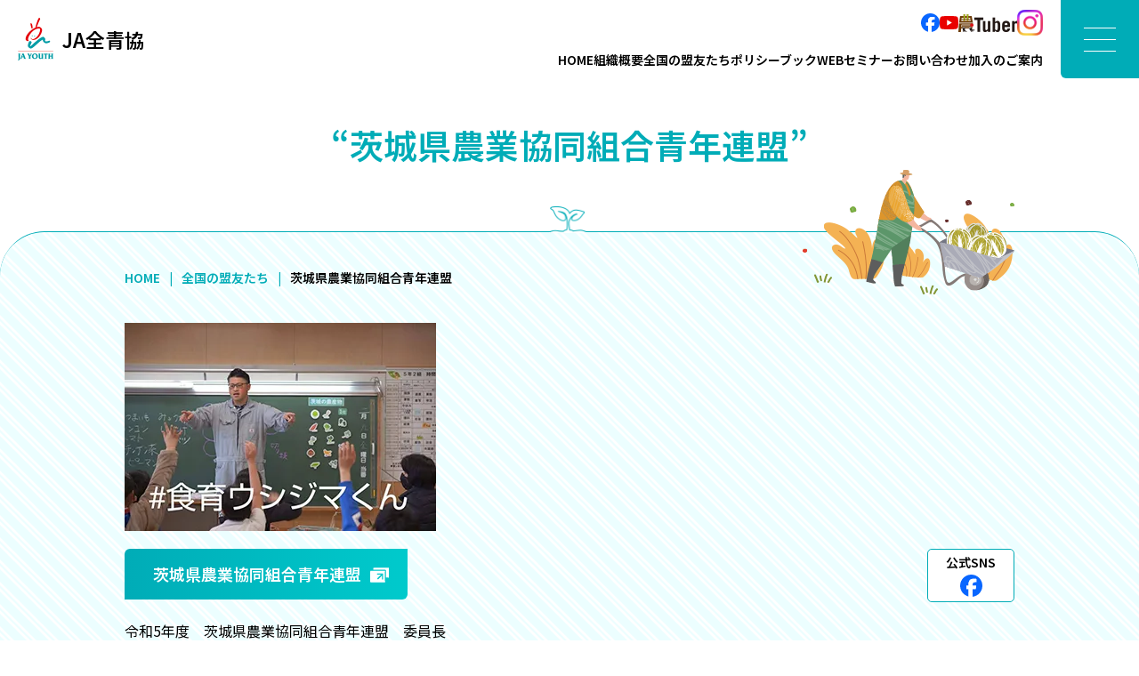

--- FILE ---
content_type: text/html; charset=UTF-8
request_url: https://www.ja-youth.jp/prefecture/ibaraki/
body_size: 8762
content:
<!DOCTYPE html>
<html lang="ja">
<head prefix="og:http://ogp.me/ns#">
<meta charset="UTF-8">
<meta name="viewport" content="width=device-width, initial-scale=1.0 viewport-fit=cover" >
<meta name="format-detection" content="telephone=no">
<!-- Google tag (gtag.js) -->
<script async src="https://www.googletagmanager.com/gtag/js?id=G-SM8VNXQPSK"></script>
<script>
  window.dataLayer = window.dataLayer || [];
  function gtag(){dataLayer.push(arguments);}
  gtag('js', new Date());

  gtag('config', 'G-SM8VNXQPSK');
</script>
<meta name='robots' content='index, follow, max-image-preview:large, max-snippet:-1, max-video-preview:-1' />
	<style>img:is([sizes="auto" i], [sizes^="auto," i]) { contain-intrinsic-size: 3000px 1500px }</style>
	
	<!-- This site is optimized with the Yoast SEO plugin v26.7 - https://yoast.com/wordpress/plugins/seo/ -->
	<title>茨城県農業協同組合青年連盟 | JA全青協（全国農協青年組織協議会）</title>
	<link rel="canonical" href="https://www.ja-youth.jp/prefecture/ibaraki/" />
	<meta property="og:locale" content="ja_JP" />
	<meta property="og:type" content="article" />
	<meta property="og:title" content="茨城県農業協同組合青年連盟 | JA全青協（全国農協青年組織協議会）" />
	<meta property="og:url" content="https://www.ja-youth.jp/prefecture/ibaraki/" />
	<meta property="og:site_name" content="JA全青協（全国農協青年組織協議会）" />
	<meta property="article:publisher" content="https://www.facebook.com/profile.php?id=100086963209854" />
	<meta property="og:image" content="https://www.ja-youth.jp/ja/wp-content/uploads/2024/03/ja-youth.png" />
	<meta property="og:image:width" content="1200" />
	<meta property="og:image:height" content="675" />
	<meta property="og:image:type" content="image/png" />
	<meta name="twitter:card" content="summary_large_image" />
	<script type="application/ld+json" class="yoast-schema-graph">{"@context":"https://schema.org","@graph":[{"@type":"WebPage","@id":"https://www.ja-youth.jp/prefecture/ibaraki/","url":"https://www.ja-youth.jp/prefecture/ibaraki/","name":"茨城県農業協同組合青年連盟 | JA全青協（全国農協青年組織協議会）","isPartOf":{"@id":"https://www.ja-youth.jp/#website"},"datePublished":"2024-03-06T05:44:34+00:00","breadcrumb":{"@id":"https://www.ja-youth.jp/prefecture/ibaraki/#breadcrumb"},"inLanguage":"ja","potentialAction":[{"@type":"ReadAction","target":["https://www.ja-youth.jp/prefecture/ibaraki/"]}]},{"@type":"BreadcrumbList","@id":"https://www.ja-youth.jp/prefecture/ibaraki/#breadcrumb","itemListElement":[{"@type":"ListItem","position":1,"name":"ホーム","item":"https://www.ja-youth.jp/"},{"@type":"ListItem","position":2,"name":"都道府県別","item":"https://www.ja-youth.jp/prefecture/"},{"@type":"ListItem","position":3,"name":"茨城県農業協同組合青年連盟"}]},{"@type":"WebSite","@id":"https://www.ja-youth.jp/#website","url":"https://www.ja-youth.jp/","name":"JA全青協（全国農協青年組織協議会）","description":"全国農協青年組織協議会（略称：JA全青協）は、47都道府県青年組織を会員とし、関係諸団体と提携して、農業青年の協同意識を高め、農業をよりどころとして、豊かな地域社会を築くことを目的に昭和29年に設立された全国組織です。全国で約8万人を構成員としている団体で、日本農業の担い手・中核者となるもので、おおむね20歳から45歳までの青年層が中心となった組織です。","publisher":{"@id":"https://www.ja-youth.jp/#organization"},"potentialAction":[{"@type":"SearchAction","target":{"@type":"EntryPoint","urlTemplate":"https://www.ja-youth.jp/?s={search_term_string}"},"query-input":{"@type":"PropertyValueSpecification","valueRequired":true,"valueName":"search_term_string"}}],"inLanguage":"ja"},{"@type":"Organization","@id":"https://www.ja-youth.jp/#organization","name":"JA全青協（全国農協青年組織協議会）","url":"https://www.ja-youth.jp/","logo":{"@type":"ImageObject","inLanguage":"ja","@id":"https://www.ja-youth.jp/#/schema/logo/image/","url":"https://www.ja-youth.jp/ja/wp-content/uploads/2024/03/organization.png","contentUrl":"https://www.ja-youth.jp/ja/wp-content/uploads/2024/03/organization.png","width":696,"height":696,"caption":"JA全青協（全国農協青年組織協議会）"},"image":{"@id":"https://www.ja-youth.jp/#/schema/logo/image/"},"sameAs":["https://www.facebook.com/profile.php?id=100086963209854"]}]}</script>
	<!-- / Yoast SEO plugin. -->


<link rel='dns-prefetch' href='//cdnjs.cloudflare.com' />
<style id='wp-emoji-styles-inline-css' type='text/css'>

	img.wp-smiley, img.emoji {
		display: inline !important;
		border: none !important;
		box-shadow: none !important;
		height: 1em !important;
		width: 1em !important;
		margin: 0 0.07em !important;
		vertical-align: -0.1em !important;
		background: none !important;
		padding: 0 !important;
	}
</style>
<link rel='stylesheet' id='wp-block-library-css' href='https://www.ja-youth.jp/ja/wp-includes/css/dist/block-library/style.min.css?ver=6.8.3' type='text/css' media='all' />
<style id='classic-theme-styles-inline-css' type='text/css'>
/*! This file is auto-generated */
.wp-block-button__link{color:#fff;background-color:#32373c;border-radius:9999px;box-shadow:none;text-decoration:none;padding:calc(.667em + 2px) calc(1.333em + 2px);font-size:1.125em}.wp-block-file__button{background:#32373c;color:#fff;text-decoration:none}
</style>
<style id='global-styles-inline-css' type='text/css'>
:root{--wp--preset--aspect-ratio--square: 1;--wp--preset--aspect-ratio--4-3: 4/3;--wp--preset--aspect-ratio--3-4: 3/4;--wp--preset--aspect-ratio--3-2: 3/2;--wp--preset--aspect-ratio--2-3: 2/3;--wp--preset--aspect-ratio--16-9: 16/9;--wp--preset--aspect-ratio--9-16: 9/16;--wp--preset--color--black: #000000;--wp--preset--color--cyan-bluish-gray: #abb8c3;--wp--preset--color--white: #ffffff;--wp--preset--color--pale-pink: #f78da7;--wp--preset--color--vivid-red: #cf2e2e;--wp--preset--color--luminous-vivid-orange: #ff6900;--wp--preset--color--luminous-vivid-amber: #fcb900;--wp--preset--color--light-green-cyan: #7bdcb5;--wp--preset--color--vivid-green-cyan: #00d084;--wp--preset--color--pale-cyan-blue: #8ed1fc;--wp--preset--color--vivid-cyan-blue: #0693e3;--wp--preset--color--vivid-purple: #9b51e0;--wp--preset--gradient--vivid-cyan-blue-to-vivid-purple: linear-gradient(135deg,rgba(6,147,227,1) 0%,rgb(155,81,224) 100%);--wp--preset--gradient--light-green-cyan-to-vivid-green-cyan: linear-gradient(135deg,rgb(122,220,180) 0%,rgb(0,208,130) 100%);--wp--preset--gradient--luminous-vivid-amber-to-luminous-vivid-orange: linear-gradient(135deg,rgba(252,185,0,1) 0%,rgba(255,105,0,1) 100%);--wp--preset--gradient--luminous-vivid-orange-to-vivid-red: linear-gradient(135deg,rgba(255,105,0,1) 0%,rgb(207,46,46) 100%);--wp--preset--gradient--very-light-gray-to-cyan-bluish-gray: linear-gradient(135deg,rgb(238,238,238) 0%,rgb(169,184,195) 100%);--wp--preset--gradient--cool-to-warm-spectrum: linear-gradient(135deg,rgb(74,234,220) 0%,rgb(151,120,209) 20%,rgb(207,42,186) 40%,rgb(238,44,130) 60%,rgb(251,105,98) 80%,rgb(254,248,76) 100%);--wp--preset--gradient--blush-light-purple: linear-gradient(135deg,rgb(255,206,236) 0%,rgb(152,150,240) 100%);--wp--preset--gradient--blush-bordeaux: linear-gradient(135deg,rgb(254,205,165) 0%,rgb(254,45,45) 50%,rgb(107,0,62) 100%);--wp--preset--gradient--luminous-dusk: linear-gradient(135deg,rgb(255,203,112) 0%,rgb(199,81,192) 50%,rgb(65,88,208) 100%);--wp--preset--gradient--pale-ocean: linear-gradient(135deg,rgb(255,245,203) 0%,rgb(182,227,212) 50%,rgb(51,167,181) 100%);--wp--preset--gradient--electric-grass: linear-gradient(135deg,rgb(202,248,128) 0%,rgb(113,206,126) 100%);--wp--preset--gradient--midnight: linear-gradient(135deg,rgb(2,3,129) 0%,rgb(40,116,252) 100%);--wp--preset--font-size--small: 13px;--wp--preset--font-size--medium: 20px;--wp--preset--font-size--large: 36px;--wp--preset--font-size--x-large: 42px;--wp--preset--spacing--20: 0.44rem;--wp--preset--spacing--30: 0.67rem;--wp--preset--spacing--40: 1rem;--wp--preset--spacing--50: 1.5rem;--wp--preset--spacing--60: 2.25rem;--wp--preset--spacing--70: 3.38rem;--wp--preset--spacing--80: 5.06rem;--wp--preset--shadow--natural: 6px 6px 9px rgba(0, 0, 0, 0.2);--wp--preset--shadow--deep: 12px 12px 50px rgba(0, 0, 0, 0.4);--wp--preset--shadow--sharp: 6px 6px 0px rgba(0, 0, 0, 0.2);--wp--preset--shadow--outlined: 6px 6px 0px -3px rgba(255, 255, 255, 1), 6px 6px rgba(0, 0, 0, 1);--wp--preset--shadow--crisp: 6px 6px 0px rgba(0, 0, 0, 1);}:where(.is-layout-flex){gap: 0.5em;}:where(.is-layout-grid){gap: 0.5em;}body .is-layout-flex{display: flex;}.is-layout-flex{flex-wrap: wrap;align-items: center;}.is-layout-flex > :is(*, div){margin: 0;}body .is-layout-grid{display: grid;}.is-layout-grid > :is(*, div){margin: 0;}:where(.wp-block-columns.is-layout-flex){gap: 2em;}:where(.wp-block-columns.is-layout-grid){gap: 2em;}:where(.wp-block-post-template.is-layout-flex){gap: 1.25em;}:where(.wp-block-post-template.is-layout-grid){gap: 1.25em;}.has-black-color{color: var(--wp--preset--color--black) !important;}.has-cyan-bluish-gray-color{color: var(--wp--preset--color--cyan-bluish-gray) !important;}.has-white-color{color: var(--wp--preset--color--white) !important;}.has-pale-pink-color{color: var(--wp--preset--color--pale-pink) !important;}.has-vivid-red-color{color: var(--wp--preset--color--vivid-red) !important;}.has-luminous-vivid-orange-color{color: var(--wp--preset--color--luminous-vivid-orange) !important;}.has-luminous-vivid-amber-color{color: var(--wp--preset--color--luminous-vivid-amber) !important;}.has-light-green-cyan-color{color: var(--wp--preset--color--light-green-cyan) !important;}.has-vivid-green-cyan-color{color: var(--wp--preset--color--vivid-green-cyan) !important;}.has-pale-cyan-blue-color{color: var(--wp--preset--color--pale-cyan-blue) !important;}.has-vivid-cyan-blue-color{color: var(--wp--preset--color--vivid-cyan-blue) !important;}.has-vivid-purple-color{color: var(--wp--preset--color--vivid-purple) !important;}.has-black-background-color{background-color: var(--wp--preset--color--black) !important;}.has-cyan-bluish-gray-background-color{background-color: var(--wp--preset--color--cyan-bluish-gray) !important;}.has-white-background-color{background-color: var(--wp--preset--color--white) !important;}.has-pale-pink-background-color{background-color: var(--wp--preset--color--pale-pink) !important;}.has-vivid-red-background-color{background-color: var(--wp--preset--color--vivid-red) !important;}.has-luminous-vivid-orange-background-color{background-color: var(--wp--preset--color--luminous-vivid-orange) !important;}.has-luminous-vivid-amber-background-color{background-color: var(--wp--preset--color--luminous-vivid-amber) !important;}.has-light-green-cyan-background-color{background-color: var(--wp--preset--color--light-green-cyan) !important;}.has-vivid-green-cyan-background-color{background-color: var(--wp--preset--color--vivid-green-cyan) !important;}.has-pale-cyan-blue-background-color{background-color: var(--wp--preset--color--pale-cyan-blue) !important;}.has-vivid-cyan-blue-background-color{background-color: var(--wp--preset--color--vivid-cyan-blue) !important;}.has-vivid-purple-background-color{background-color: var(--wp--preset--color--vivid-purple) !important;}.has-black-border-color{border-color: var(--wp--preset--color--black) !important;}.has-cyan-bluish-gray-border-color{border-color: var(--wp--preset--color--cyan-bluish-gray) !important;}.has-white-border-color{border-color: var(--wp--preset--color--white) !important;}.has-pale-pink-border-color{border-color: var(--wp--preset--color--pale-pink) !important;}.has-vivid-red-border-color{border-color: var(--wp--preset--color--vivid-red) !important;}.has-luminous-vivid-orange-border-color{border-color: var(--wp--preset--color--luminous-vivid-orange) !important;}.has-luminous-vivid-amber-border-color{border-color: var(--wp--preset--color--luminous-vivid-amber) !important;}.has-light-green-cyan-border-color{border-color: var(--wp--preset--color--light-green-cyan) !important;}.has-vivid-green-cyan-border-color{border-color: var(--wp--preset--color--vivid-green-cyan) !important;}.has-pale-cyan-blue-border-color{border-color: var(--wp--preset--color--pale-cyan-blue) !important;}.has-vivid-cyan-blue-border-color{border-color: var(--wp--preset--color--vivid-cyan-blue) !important;}.has-vivid-purple-border-color{border-color: var(--wp--preset--color--vivid-purple) !important;}.has-vivid-cyan-blue-to-vivid-purple-gradient-background{background: var(--wp--preset--gradient--vivid-cyan-blue-to-vivid-purple) !important;}.has-light-green-cyan-to-vivid-green-cyan-gradient-background{background: var(--wp--preset--gradient--light-green-cyan-to-vivid-green-cyan) !important;}.has-luminous-vivid-amber-to-luminous-vivid-orange-gradient-background{background: var(--wp--preset--gradient--luminous-vivid-amber-to-luminous-vivid-orange) !important;}.has-luminous-vivid-orange-to-vivid-red-gradient-background{background: var(--wp--preset--gradient--luminous-vivid-orange-to-vivid-red) !important;}.has-very-light-gray-to-cyan-bluish-gray-gradient-background{background: var(--wp--preset--gradient--very-light-gray-to-cyan-bluish-gray) !important;}.has-cool-to-warm-spectrum-gradient-background{background: var(--wp--preset--gradient--cool-to-warm-spectrum) !important;}.has-blush-light-purple-gradient-background{background: var(--wp--preset--gradient--blush-light-purple) !important;}.has-blush-bordeaux-gradient-background{background: var(--wp--preset--gradient--blush-bordeaux) !important;}.has-luminous-dusk-gradient-background{background: var(--wp--preset--gradient--luminous-dusk) !important;}.has-pale-ocean-gradient-background{background: var(--wp--preset--gradient--pale-ocean) !important;}.has-electric-grass-gradient-background{background: var(--wp--preset--gradient--electric-grass) !important;}.has-midnight-gradient-background{background: var(--wp--preset--gradient--midnight) !important;}.has-small-font-size{font-size: var(--wp--preset--font-size--small) !important;}.has-medium-font-size{font-size: var(--wp--preset--font-size--medium) !important;}.has-large-font-size{font-size: var(--wp--preset--font-size--large) !important;}.has-x-large-font-size{font-size: var(--wp--preset--font-size--x-large) !important;}
:where(.wp-block-post-template.is-layout-flex){gap: 1.25em;}:where(.wp-block-post-template.is-layout-grid){gap: 1.25em;}
:where(.wp-block-columns.is-layout-flex){gap: 2em;}:where(.wp-block-columns.is-layout-grid){gap: 2em;}
:root :where(.wp-block-pullquote){font-size: 1.5em;line-height: 1.6;}
</style>
<link rel='stylesheet' id='main-css' href='https://www.ja-youth.jp/ja/wp-content/themes/ja/css/common.css?ver=1.0.8' type='text/css' media='all' />
<link rel="alternate" title="oEmbed (JSON)" type="application/json+oembed" href="https://www.ja-youth.jp/wp-json/oembed/1.0/embed?url=https%3A%2F%2Fwww.ja-youth.jp%2Fprefecture%2Fibaraki%2F" />
<link rel="alternate" title="oEmbed (XML)" type="text/xml+oembed" href="https://www.ja-youth.jp/wp-json/oembed/1.0/embed?url=https%3A%2F%2Fwww.ja-youth.jp%2Fprefecture%2Fibaraki%2F&#038;format=xml" />
<link rel="icon" href="https://www.ja-youth.jp/ja/wp-content/uploads/2024/03/cropped-organization-32x32.png" sizes="32x32" />
<link rel="icon" href="https://www.ja-youth.jp/ja/wp-content/uploads/2024/03/cropped-organization-192x192.png" sizes="192x192" />
<link rel="apple-touch-icon" href="https://www.ja-youth.jp/ja/wp-content/uploads/2024/03/cropped-organization-180x180.png" />
<meta name="msapplication-TileImage" content="https://www.ja-youth.jp/ja/wp-content/uploads/2024/03/cropped-organization-270x270.png" />
</head>
<body class="wp-singular prefecture-template-default single single-prefecture postid-6195 wp-theme-ja" id="TOP">
<header>
  <div class="logo"><a href="https://www.ja-youth.jp/">JA全青協</a></div>
  <div class="nav-support"><ul id="menu-sns-menu" class="list-unstyled flex"><li id="menu-item-6617" class="link-facebook menu-item menu-item-type-custom menu-item-object-custom menu-item-6617"><a target="_blank" href="https://www.facebook.com/profile.php?id=100086963209854">facebook</a></li>
<li id="menu-item-6618" class="link-youtube menu-item menu-item-type-custom menu-item-object-custom menu-item-6618"><a target="_blank" href="https://www.youtube.com/channel/UCJZu-kgYUDm41VzZjCMEgow">YouTube</a></li>
<li id="menu-item-6619" class="link-noutuber menu-item menu-item-type-custom menu-item-object-custom menu-item-6619"><a target="_blank" href="https://www.youtube.com/channel/UCYbhs_fIsoUUCy-NBtagzoQ">農Tuber</a></li>
<li id="menu-item-7458" class="link-instagram menu-item menu-item-type-custom menu-item-object-custom menu-item-7458"><a target="_blank" href="https://www.instagram.com/ja_youth.1954/?locale=ja_JP">Instagram</a></li>
</ul><ul id="menu-main-menu" class="list-unstyled flex"><li id="menu-item-6620" class="menu-item menu-item-type-post_type menu-item-object-page menu-item-home menu-item-6620"><a href="https://www.ja-youth.jp/">HOME</a></li>
<li id="menu-item-6624" class="menu-item menu-item-type-post_type menu-item-object-page menu-item-6624"><a href="https://www.ja-youth.jp/profile/">組織概要</a></li>
<li id="menu-item-6625" class="menu-item menu-item-type-post_type_archive menu-item-object-leader menu-item-6625"><a href="https://www.ja-youth.jp/leader/">全国の盟友たち</a></li>
<li id="menu-item-6622" class="menu-item menu-item-type-post_type menu-item-object-page menu-item-6622"><a href="https://www.ja-youth.jp/policybook/">ポリシーブック</a></li>
<li id="menu-item-6621" class="menu-item menu-item-type-post_type menu-item-object-page menu-item-6621"><a href="https://www.ja-youth.jp/webseminar/">WEBセミナー</a></li>
<li id="menu-item-6626" class="menu-item menu-item-type-post_type menu-item-object-page menu-item-6626"><a href="https://www.ja-youth.jp/contact/">お問い合わせ</a></li>
<li id="menu-item-6623" class="menu-item menu-item-type-post_type menu-item-object-page menu-item-6623"><a href="https://www.ja-youth.jp/guidance/">加入のご案内</a></li>
</ul></div>
  <div class="navbar_toggle"><span></span> <span></span> <span></span></div>
  <nav class="">
<ul id="menu-hamburger-menu" class="list-unstyled"><li id="menu-item-6600" class="menu-item menu-item-type-post_type menu-item-object-page menu-item-home menu-item-6600"><a href="https://www.ja-youth.jp/">HOME</a></li>
<li id="menu-item-6613" class="menu-item menu-item-type-post_type_archive menu-item-object-leader menu-item-has-children menu-item-6613"><a href="https://www.ja-youth.jp/leader/">全国の盟友たち</a>
<ul class="sub-menu">
	<li id="menu-item-6605" class="menu-item menu-item-type-post_type menu-item-object-page menu-item-6605"><a href="https://www.ja-youth.jp/message/">全青協役員メッセージ一覧</a></li>
</ul>
</li>
<li id="menu-item-6607" class="menu-item menu-item-type-post_type menu-item-object-page menu-item-has-children menu-item-6607"><a href="https://www.ja-youth.jp/profile/">組織概要</a>
<ul class="sub-menu">
	<li id="menu-item-6611" class="menu-item menu-item-type-post_type menu-item-object-page menu-item-6611"><a href="https://www.ja-youth.jp/profile/index/">役員体制</a></li>
	<li id="menu-item-6608" class="menu-item menu-item-type-post_type menu-item-object-page menu-item-6608"><a href="https://www.ja-youth.jp/profile/profile03/">組織綱領</a></li>
	<li id="menu-item-6609" class="menu-item menu-item-type-post_type menu-item-object-page menu-item-6609"><a href="https://www.ja-youth.jp/profile/profile05/">シンボルマーク</a></li>
	<li id="menu-item-6610" class="menu-item menu-item-type-post_type menu-item-object-page menu-item-6610"><a href="https://www.ja-youth.jp/profile/profile01/">協議会規約</a></li>
	<li id="menu-item-6612" class="menu-item menu-item-type-post_type menu-item-object-page menu-item-6612"><a href="https://www.ja-youth.jp/profile/profile06/">オリジナルソング</a></li>
</ul>
</li>
<li id="menu-item-6603" class="menu-item menu-item-type-post_type menu-item-object-page menu-item-6603"><a href="https://www.ja-youth.jp/contact/">お問い合わせ</a></li>
<li id="menu-item-6606" class="menu-item menu-item-type-post_type menu-item-object-page menu-item-6606"><a href="https://www.ja-youth.jp/guidance/">加入のご案内</a></li>
<li id="menu-item-6604" class="menu-item menu-item-type-post_type menu-item-object-page menu-item-6604"><a href="https://www.ja-youth.jp/policybook/">ポリシーブック</a></li>
<li id="menu-item-6601" class="menu-item menu-item-type-post_type menu-item-object-page menu-item-6601"><a href="https://www.ja-youth.jp/webseminar/">WEBセミナー</a></li>
<li id="menu-item-7007" class="menu-item menu-item-type-custom menu-item-object-custom menu-item-7007"><a target="_blank" href="https://www.ja-youth.jp/ja/pdf/ja-youth_70th.pdf">JA全青協創立70周年記念誌</a></li>
<li id="menu-item-7008" class="menu-item menu-item-type-custom menu-item-object-custom menu-item-7008"><a target="_blank" href="https://life.ja-group.jp/education/yoi-shoku/">みんなのよい食プロジェクト</a></li>
<li id="menu-item-6602" class="menu-item menu-item-type-post_type menu-item-object-page menu-item-6602"><a href="https://www.ja-youth.jp/follow/">SNS</a></li>
</ul><ul id="menu-sub-menu" class="list-unstyled flex"><li id="menu-item-6614" class="menu-item menu-item-type-post_type menu-item-object-page current_page_parent menu-item-6614"><a href="https://www.ja-youth.jp/topics/">トピックス</a></li>
<li id="menu-item-6615" class="menu-item menu-item-type-post_type menu-item-object-page menu-item-6615"><a href="https://www.ja-youth.jp/catalog/">グッズカタログ</a></li>
</ul><ul id="menu-sns-menu-1" class="list-unstyled flex"><li class="link-facebook menu-item menu-item-type-custom menu-item-object-custom menu-item-6617"><a target="_blank" href="https://www.facebook.com/profile.php?id=100086963209854">facebook</a></li>
<li class="link-youtube menu-item menu-item-type-custom menu-item-object-custom menu-item-6618"><a target="_blank" href="https://www.youtube.com/channel/UCJZu-kgYUDm41VzZjCMEgow">YouTube</a></li>
<li class="link-noutuber menu-item menu-item-type-custom menu-item-object-custom menu-item-6619"><a target="_blank" href="https://www.youtube.com/channel/UCYbhs_fIsoUUCy-NBtagzoQ">農Tuber</a></li>
<li class="link-instagram menu-item menu-item-type-custom menu-item-object-custom menu-item-7458"><a target="_blank" href="https://www.instagram.com/ja_youth.1954/?locale=ja_JP">Instagram</a></li>
</ul>  </nav>
</header>
<main role="main">

<article>

  <div class="ttl">“茨城県農業協同組合青年連盟”</div>
  <div class="frame common">
    <div class="breadcrumb"><a href="https://www.ja-youth.jp/">HOME</a><a href="https://www.ja-youth.jp/leader">全国の盟友たち</a>茨城県農業協同組合青年連盟</div>
    <div class="block">
      <div class="area-leader-profile grid">
        <figure><img width="350" height="234" src="https://www.ja-youth.jp/ja/wp-content/uploads/2024/04/week240408.webp" class="attachment-large size-large" alt="" decoding="async" loading="lazy" srcset="https://www.ja-youth.jp/ja/wp-content/uploads/2024/04/week240408.webp 350w, https://www.ja-youth.jp/ja/wp-content/uploads/2024/04/week240408-300x201.webp 300w" sizes="auto, (max-width: 350px) 100vw, 350px" /></figure>        <div>
        <div class="flex"><div class="btn"><a target="_blank" rel="noopener" href="http://www.ib-ja.or.jp/jayouth/index.html">茨城県農業協同組合青年連盟</a></div><div class="link-sns"><h4>公式SNS</h4><ul class="list-unstyled flex"><li class="link-facebook"><a target="_blank" rel="noopener" href="http://www.facebook.com/ib.seinen">facebook</a></li></ul></div></div>          <p>令和5年度　茨城県農業協同組合青年連盟　委員長</p>
          <h2>萩谷龍司</h2>

        </div>
      </div>
    </div>
    <section>
      <div class="block content">
        <h1><span>テーマ</span>食農教育</h1>
        <p>2024.04.08</p>

        
<p>はじめに、今年1月の能登半島地震で亡くなられた方のご冥福と、被害に遭われた方に心よりお見舞い申し上げます。</p>



<p>今年度は、全青協の課題別部会（農業政策部会）において、食農教育をテーマに議論を重ねました。これまで食農教育を行った事が無かった私は、JA茨城県中央会が実施している小学校5年生を対象にした食農教育の出前授業に同行させていただき、生徒と触れ合う貴重な体験が出来ました。</p>



<p>今後は畑で食農教育をやっていけるように、未来に種を蒔いて農業って良いもんだ！と思える活動をしていきます！</p>

      </div>
      <div class="block">
        <aside class="area-backnumber"><h2>バックナンバー</h2><ul class="list-unstyled flex"><li><a href="https://www.ja-youth.jp/leader/%e4%bb%a4%e5%92%8c5%e5%b9%b4%e5%ba%a6%e3%80%80%e8%8c%a8%e5%9f%8e%e7%9c%8c%e8%be%b2%e6%a5%ad%e5%8d%94%e5%90%8c%e7%b5%84%e5%90%88%e9%9d%92%e5%b9%b4%e9%80%a3%e7%9b%9f%e3%80%80%e5%a7%94%e5%93%a1%e9%95%b7/"><time>2024.04.08</time><p>食農教育</p></a></li><li><a href="https://www.ja-youth.jp/leader/%e4%bb%a4%e5%92%8c%ef%bc%95%e5%b9%b4%e5%ba%a6%e3%80%80%e8%8c%a8%e5%9f%8e%e7%9c%8c%e8%be%b2%e6%a5%ad%e5%8d%94%e5%90%8c%e7%b5%84%e5%90%88%e9%9d%92%e5%b9%b4%e9%80%a3%e7%9b%9f%e5%a7%94%e5%93%a1%e9%95%b7/"><time>2023.08.07</time><p>アイディアを出し合い連携を！</p></a></li></ul></aside>      </div>
    </section>

    <section>
      <div class="block">
        <aside class="area-sns"><h2>SNS</h2><div class="grid"><div><h3>facebook</h3><figure><iframe src="https://www.facebook.com/plugins/page.php?href=http://www.facebook.com/ib.seinen&tabs=timeline&width=500&height=530&small_header=false&adapt_container_width=true&hide_cover=false&show_facepile=false&appId" width="500" height="530" style="border:none;overflow:hidden" scrolling="no" frameborder="0" allowfullscreen="true" allow="autoplay; clipboard-write; encrypted-media; picture-in-picture; web-share"></iframe></figure></div></div></aside>        <aside class="area-generations"><h2>茨城県農協青年部歴代リーダー</h2><div class="list-generations"><div class="field-generations flex"><figure><img width="150" height="150" src="https://www.ja-youth.jp/ja/wp-content/uploads/2024/04/week240408-150x150.webp" class="attachment-thumbnail size-thumbnail" alt="" decoding="async" loading="lazy" /></figure><dl class="name"><dt>令和5年度　茨城県農業協同組合青年連盟<br>委員長</dt><dd>萩谷龍司</dd></dl><div class="txt"><dl><dt><time>2024.04.08</time></dt><dd><span>テーマ</span>食農教育</dd></dl><div class="btn"><a href="https://www.ja-youth.jp/leader/%e4%bb%a4%e5%92%8c5%e5%b9%b4%e5%ba%a6%e3%80%80%e8%8c%a8%e5%9f%8e%e7%9c%8c%e8%be%b2%e6%a5%ad%e5%8d%94%e5%90%8c%e7%b5%84%e5%90%88%e9%9d%92%e5%b9%b4%e9%80%a3%e7%9b%9f%e3%80%80%e5%a7%94%e5%93%a1%e9%95%b7/">続きを見る</a></div></div></div><div class="field-generations flex"><figure><img width="150" height="150" src="https://www.ja-youth.jp/ja/wp-content/uploads/2022/11/SDIM0466-150x150.jpg" class="attachment-thumbnail size-thumbnail" alt="" decoding="async" loading="lazy" /></figure><dl class="name"><dt>令和４年度 茨城県農業協同組合青年連盟<br>委員長</dt><dd>髙須貴宗</dd></dl><div class="txt"><dl><dt><time>2022.11.21</time></dt><dd><span>テーマ</span>繋がり</dd></dl><div class="btn"><a href="https://www.ja-youth.jp/leader/%e4%bb%a4%e5%92%8c%ef%bc%94%e5%b9%b4%e5%ba%a6-%e8%8c%a8%e5%9f%8e%e7%9c%8c%e8%be%b2%e6%a5%ad%e5%8d%94%e5%90%8c%e7%b5%84%e5%90%88%e9%9d%92%e5%b9%b4%e9%80%a3%e7%9b%9f%e5%a7%94%e5%93%a1%e9%95%b7-%e9%ab%99/">続きを見る</a></div></div></div><div class="field-generations flex"><figure><img width="150" height="150" src="https://www.ja-youth.jp/ja/wp-content/uploads/2022/01/1640321587861-150x150.jpg" class="attachment-thumbnail size-thumbnail" alt="" decoding="async" loading="lazy" /></figure><dl class="name"><dt>茨城県農業協同組合青年連盟<br>委員長</dt><dd>高須貴宗</dd></dl><div class="txt"><dl><dt><time>2022.01.05</time></dt><dd><span>テーマ</span>リスタート</dd></dl><div class="btn"><a href="https://www.ja-youth.jp/leader/%e8%8c%a8%e5%9f%8e%e7%9c%8c%e8%be%b2%e6%a5%ad%e5%8d%94%e5%90%8c%e7%b5%84%e5%90%88%e9%9d%92%e5%b9%b4%e9%80%a3%e7%9b%9f%e5%a7%94%e5%93%a1%e9%95%b7-%e9%ab%98%e9%a0%88%e8%b2%b4%e5%ae%97/">続きを見る</a></div></div></div><div class="field-generations flex"><figure><img width="150" height="150" src="https://www.ja-youth.jp/ja/wp-content/uploads/2020/12/37e3808047553cedb34daa9b1d7ab2a3-150x150.png" class="attachment-thumbnail size-thumbnail" alt="" decoding="async" loading="lazy" /></figure><dl class="name"><dt>茨城県農業協同組合青年連盟<br>委員長</dt><dd>菊池　常昭</dd></dl><div class="txt"><dl><dt><time>2020.12.08</time></dt><dd><span>テーマ</span>１０年後の未来へ</dd></dl><div class="btn"><a href="https://www.ja-youth.jp/leader/%e8%8c%a8%e5%9f%8e%e7%9c%8c%e8%be%b2%e6%a5%ad%e5%8d%94%e5%90%8c%e7%b5%84%e5%90%88%e9%9d%92%e5%b9%b4%e9%80%a3%e7%9b%9f%e5%a7%94%e5%93%a1%e9%95%b7-%e8%8f%8a%e6%b1%a0%e3%80%80%e5%b8%b8%e6%98%ad-4/">続きを見る</a></div></div></div><div class="field-generations flex"><figure><img width="150" height="150" src="https://www.ja-youth.jp/ja/wp-content/uploads/2018/05/170124_02-150x150.jpg" class="attachment-thumbnail size-thumbnail" alt="" decoding="async" loading="lazy" /></figure><dl class="name"><dt>茨城県農業協同組合青年連盟<br>委員長</dt><dd>永作 善亮</dd></dl><div class="txt"><dl><dt><time>2017.01.24</time></dt><dd><span>テーマ</span>青年部活動を通じて</dd></dl><div class="btn"><a href="https://www.ja-youth.jp/leader/%e8%8c%a8%e5%9f%8e%e7%9c%8c%e8%be%b2%e6%a5%ad%e5%8d%94%e5%90%8c%e7%b5%84%e5%90%88%e9%9d%92%e5%b9%b4%e9%80%a3%e7%9b%9f%e5%a7%94%e5%93%a1%e9%95%b7-%e6%b0%b8%e4%bd%9c-%e5%96%84%e4%ba%ae/">続きを見る</a></div></div></div><div class="field-generations flex"><figure><img src="https://www.ja-youth.jp/ja/wp-content/themes/ja/img/no-image.jpg"></figure><dl class="name"><dt>茨城県農協青年連盟<br>委員長</dt><dd>河原井　大介</dd></dl><div class="txt"><dl><dt><time>2013.08.08</time></dt><dd><span>テーマ</span>農協青年部</dd></dl><div class="btn"><a href="https://www.ja-youth.jp/leader/%e8%8c%a8%e5%9f%8e%e7%9c%8c%e8%be%b2%e5%8d%94%e9%9d%92%e5%b9%b4%e9%80%a3%e7%9b%9f%e5%a7%94%e5%93%a1%e9%95%b7-%e6%b2%b3%e5%8e%9f%e4%ba%95%e3%80%80%e5%a4%a7%e4%bb%8b/">続きを見る</a></div></div></div><div class="field-generations flex"><figure><img src="https://www.ja-youth.jp/ja/wp-content/themes/ja/img/no-image.jpg"></figure><dl class="name"><dt>茨城県農業協同組合青年連盟<br>委員長</dt><dd>田沼貴久</dd></dl><div class="txt"><dl><dt><time>2010.09.14</time></dt><dd><span>テーマ</span>将来の担い手</dd></dl><div class="btn"><a href="https://www.ja-youth.jp/leader/%e8%8c%a8%e5%9f%8e%e7%9c%8c%e8%be%b2%e6%a5%ad%e5%8d%94%e5%90%8c%e7%b5%84%e5%90%88%e9%9d%92%e5%b9%b4%e9%80%a3%e7%9b%9f%e5%a7%94%e5%93%a1%e9%95%b7-%e7%94%b0%e6%b2%bc%e8%b2%b4%e4%b9%85/">続きを見る</a></div></div></div><div class="field-generations flex"><figure><img src="https://www.ja-youth.jp/ja/wp-content/themes/ja/img/no-image.jpg"></figure><dl class="name"><dt>ＪＡ茨城県青年連盟<br>委員長</dt><dd>平塚実</dd></dl><div class="txt"><dl><dt><time>2009.08.25</time></dt><dd><span>テーマ</span>農政にかける想い</dd></dl><div class="btn"><a href="https://www.ja-youth.jp/leader/%ef%bd%8a%ef%bd%81%e8%8c%a8%e5%9f%8e%e7%9c%8c%e9%9d%92%e5%b9%b4%e9%80%a3%e7%9b%9f%e5%a7%94%e5%93%a1%e9%95%b7-%e5%b9%b3%e5%a1%9a%e5%ae%9f/">続きを見る</a></div></div></div></div></aside>      </div>
    </section>
  </div>
</article>

</main>

<footer>
<div class="block flex">
 <div class="column grid">
 <div class="logo"><a href="https://www.ja-youth.jp/"><img src="https://www.ja-youth.jp/ja/wp-content/themes/ja/img/logo.png" alt="" /></a></div>
 <div class="ttl">全国農協青年組織協議会</div>
 <address>〒100-6837<br>
東京都千代田区大手町1の3の1 JAビル内<br>
TEL: 03-6665-6202</address>
</div>

<div class="column">
<div class="btn btn-magazine"><a href="https://www.ja-youth.jp/chijyo/">雑誌『地上』の最新号が発売されています</a></div>
 <div class="btn-pagetop"><a href="#TOP">ページ上部に戻る</a></div>
 <div class="copyright">
  <p>&copy; 全国農協青年組織協議会</p>
 </div>
 </div>
 </div>
</footer>

<script type="speculationrules">
{"prefetch":[{"source":"document","where":{"and":[{"href_matches":"\/*"},{"not":{"href_matches":["\/ja\/wp-*.php","\/ja\/wp-admin\/*","\/ja\/wp-content\/uploads\/*","\/ja\/wp-content\/*","\/ja\/wp-content\/plugins\/*","\/ja\/wp-content\/themes\/ja\/*","\/*\\?(.+)"]}},{"not":{"selector_matches":"a[rel~=\"nofollow\"]"}},{"not":{"selector_matches":".no-prefetch, .no-prefetch a"}}]},"eagerness":"conservative"}]}
</script>
<script type="text/javascript" src="https://www.ja-youth.jp/ja/wp-includes/js/jquery/jquery.min.js?ver=3.7.1" id="jquery-core-js"></script>
<script type="text/javascript" src="https://www.ja-youth.jp/ja/wp-includes/js/jquery/jquery-migrate.min.js?ver=3.4.1" id="jquery-migrate-js"></script>
<script type="text/javascript" src="https://cdnjs.cloudflare.com/ajax/libs/smooth-scroll/16.1.3/smooth-scroll.min.js?ver=6.8.3" id="smooth-scroll-js"></script>
<script type="text/javascript" src="https://www.ja-youth.jp/ja/wp-content/themes/ja/js/main.js?ver=1.0.0" id="main-js"></script>
</body>
</html>

--- FILE ---
content_type: text/css
request_url: https://www.ja-youth.jp/ja/wp-content/themes/ja/css/common.css?ver=1.0.8
body_size: 18379
content:
@charset "UTF-8";
@import url("https://fonts.googleapis.com/css2?family=Noto+Sans+JP:wght@400;600&display=swap");
:root {
  --wp--style--gallery-gap-default: 20px;
  --wp--style--unstable-gallery-gap: 20px;
}

::-moz-selection {
  background-color: #00acb7;
  /* Required when declaring ::selection */
  color: #fff;
  text-shadow: none;
}

::selection {
  background-color: #00acb7;
  /* Required when declaring ::selection */
  color: #fff;
  text-shadow: none;
}

* {
  background-repeat: no-repeat;
  -webkit-mask-repeat: no-repeat;
          mask-repeat: no-repeat;
  box-sizing: border-box;
  word-break: break-all;
}
*::after, *::before {
  background-repeat: no-repeat;
  -webkit-mask-repeat: no-repeat;
          mask-repeat: no-repeat;
  box-sizing: border-box;
}

/* Prevent font size inflation */
html {
  -moz-text-size-adjust: none;
  -webkit-text-size-adjust: none;
  text-size-adjust: none;
  line-height: 1;
  font-size: 62.5%;
}

body,
h1,
h2,
h3,
h4,
h5,
h6,
p,
figure,
blockquote,
dl,
dd {
  margin: 0;
}

ul[role=list],
ol[role=list] {
  list-style: none;
}

ol,
ul {
  padding: 0;
  margin-left: 1.4em;
}

body {
  background-color: #fff;
  color: #000000;
  font-size: 1.6rem;
  font-size: clamp(1.4rem, 3vw, 1.6rem);
}

h1,
h2,
button,
input,
label {
  line-height: 1.1;
}

h3,
h4,
h5,
h6 {
  line-height: 1.3;
}

/* Make images easier to work with */
img,
picture {
  max-width: 100%;
  display: block;
}

img {
  width: auto;
  height: auto;
  vertical-align: top;
  line-height: 0;
}

/*---------------------------*/
@media screen and (max-width: 600px) {
  figure.wp-block-image {
    width: -moz-fit-content;
    width: fit-content;
    margin-left: auto;
    margin-right: auto;
  }
}
figure.wp-block-image figcaption {
  background-color: #fff;
  padding: 4px;
  font-size: 1.4rem;
  margin-top: 0;
}

/* Inherit fonts for inputs and buttons */
input,
button,
textarea,
select {
  font: inherit;
}

small {
  font-size: 0.7em;
}

button {
  border: none;
  outline: none;
}

/* Make sure textareas without a rows attribute are not tiny */
textarea:not([rows]) {
  min-height: 10em;
}

/* Anything that has been anchored to should have extra scroll margin */
:target {
  scroll-margin-block: 5ex;
}

body,
input,
button,
textarea {
  font-family: "Noto Sans JP", sans-serif;
  font-weight: 400;
  font-style: normal;
  line-height: 1.6;
  color: #000000;
}

.lead,
th,
.breadcrumb,
.lead-leader,
.btn,
.delivery-date,
.list-our-purpose,
.name dd,
.field-generations .txt dd,
b,
a,
b,
.bold,
strong {
  font-family: "Noto Sans JP", sans-serif;
  font-weight: 600;
  font-style: normal;
}

header,
.ttl,
h1,
h2,
h3,
h4,
h5,
h6,
table th,
.font-hiragino {
  font-family: "Noto Sans JP", sans-serif;
  font-weight: 600;
  font-style: normal;
}

main {
  width: auto;
  margin: 0 auto;
  padding-top: 80px;
  position: relative;
}
@media screen and (min-width: 782px) {
  main {
    padding-top: 140px;
  }
}

div.wp-block-group {
  margin-top: 40px;
}

h2 + div.wp-block-group,
h3 + div.wp-block-group,
h4 + div.wp-block-group {
  margin-top: 0;
}

.frame > .wp-block-group__inner-container,
.frame > .wp-block-group > .wp-block-group__inner-container,
.breadcrumb,
.block {
  max-width: 1000px;
  margin: 0 auto;
  padding-left: 5dvw;
  padding-right: 5dvw;
}
@media screen and (min-width: 601px) {
  .frame > .wp-block-group__inner-container,
  .frame > .wp-block-group > .wp-block-group__inner-container,
  .breadcrumb,
  .block {
    padding-right: 2dvw;
    padding-left: 2dvw;
  }
}
@media screen and (min-width: 1041px) {
  .frame > .wp-block-group__inner-container,
  .frame > .wp-block-group > .wp-block-group__inner-container,
  .breadcrumb,
  .block {
    padding-right: 0;
    padding-left: 0;
  }
}

.flex {
  display: flex;
  flex-wrap: wrap;
  justify-content: space-between;
}

a {
  color: #00acb7;
  text-decoration: none;
  outline: none;
  cursor: pointer;
  transition: all 0.4s ease;
}
a:hover {
  color: #13d1dd;
}
a::after, a::before {
  transition: all 0.4s ease;
}

button {
  border: none;
  outline: none;
  cursor: pointer;
  transition: all 0.4s ease;
}
button::after, button::before {
  transition: all 0.4s ease;
}

em {
  font-style: normal;
  color: #e30314;
}

a img {
  transition: all 0.4s ease;
}

a:hover img {
  opacity: 0.7;
}

/*------------------------------------------------------------------adobe font*/
.wf-loading {
  visibility: hidden;
}

.loading-delay,
.wf-active {
  visibility: visible;
}

.wf-inactive {
  visibility: visible;
}

/*------------------------------------------------------------------end adobe font*/
article > .ttl,
article > h1 {
  font-size: 3.8rem;
  font-size: clamp(2.4rem, 3vw, 3.8rem);
  line-height: 1.2;
  text-align: center;
  color: #00acb7;
  margin-bottom: 75px;
}

h2:not(.lead-leader) {
  font-size: 2.4rem;
  font-size: clamp(2rem, 3vw, 2.4rem);
  line-height: 1.4;
  margin: 0 0 20px;
  display: flex;
  align-items: flex-start;
}
@media screen and (min-width: 782px) {
  h2:not(.lead-leader) {
    margin: 0 0 25px;
  }
}
h2:not(.lead-leader)::before {
  content: "";
  background-image: url("../img/icon_ttl.png");
  background-position: center;
  background-repeat: no-repeat;
  flex-shrink: 0;
  width: 24px;
  height: 31px;
  margin-right: 10px;
}

* + h2:not(.lead) {
  margin: 30px 0 20px;
}
@media screen and (min-width: 782px) {
  * + h2:not(.lead) {
    margin: 60px 0 25px;
  }
}

h2 + h2,
h1 + h2 {
  margin: 25px 0;
}

h3 {
  font-size: clamp(1.6rem, 3vw, 1.8rem);
  margin: 0 0 20px;
  display: flex;
  align-items: baseline;
}
h3::before {
  content: "";
  background-color: #00acb7;
  width: 13px;
  height: 13px;
  border: 4px solid #c5f2f5;
  border-radius: 100%;
  margin-right: 10px;
  flex-shrink: 0;
}

* + h3 {
  margin: 25px 0 10px;
}
@media screen and (min-width: 782px) {
  * + h3 {
    margin: 40px 0 20px;
  }
}

h2 + h3 {
  margin: 20px 0 10px;
}
@media screen and (min-width: 782px) {
  h2 + h3 {
    margin: 25px 0 20px;
  }
}

h4,
h5,
h6 {
  font-size: clamp(1.6rem, 3vw, 1.8rem);
  margin: 0 0 10px;
}
@media screen and (min-width: 782px) {
  h4,
  h5,
  h6 {
    margin: 0 0 20px;
  }
}

* + h4 {
  margin: 20px 0 10px;
}
@media screen and (min-width: 782px) {
  * + h4 {
    margin: 20px 0;
  }
}

main p,
main ul,
main ol {
  margin-bottom: 20px;
}

/*main * p:last-child*/
main p:last-child,
main ul:last-child,
main ol:last-child {
  margin-bottom: 0;
}

table {
  border-collapse: collapse;
  border-spacing: 0;
}

caption,
th,
td {
  border: 1px solid #00acb7;
  text-align: left;
  vertical-align: middle;
}

article,
aside,
details,
figcaption,
figure,
footer,
header,
hgroup,
main,
menu,
section,
summary {
  display: block;
}

header ul,
footer ul,
ol.list-unstyled,
ul.list-unstyled {
  list-style: none;
  margin-left: 0;
  padding-left: 0;
}

.column {
  width: 100%;
}
@media screen and (min-width: 782px) {
  .column {
    width: -moz-fit-content;
    width: fit-content;
  }
}

.wp-block-buttons,
.btn {
  margin: 20px auto;
}

.wp-block-buttons:last-child,
.btn:last-child {
  margin: 20px auto 0;
}

:where(.wp-block-columns) {
  margin-bottom: 20px;
}

.wp-block-columns {
  gap: 20px;
  justify-content: space-between;
}
@media screen and (min-width: 782px) {
  .wp-block-columns {
    gap: 40px;
  }
}
@media screen and (min-width: 782px) {
  .wp-block-columns .wp-block-column:has(figure.wp-block-image) {
    flex-basis: fit-content;
    flex-grow: unset;
    width: -moz-fit-content;
    width: fit-content;
    max-width: 67%;
  }
}
.wp-block-columns .wp-block-column:has(figure.wp-block-image) figure {
  width: -moz-fit-content;
  width: fit-content;
}

.btn_next button,
.btn_next a,
.btn_previous button,
.btn_previous a,
.wp-block-button button,
.wp-block-button a,
.btn button,
.btn a {
  background-color: transparent;
  background-image: linear-gradient(90deg, #00acb7 0%, #00cacc 50%, #13d1dd 50%, #13d1dd 100%);
  background-position: 0 50%;
  background-size: 200% auto;
  border-radius: 6px 0 6px 0;
  font-size: 1.8rem;
  font-size: clamp(1.6rem, 3vw, 1.8rem);
  color: #fff;
  line-height: 1.4;
  padding: 14px 52px 14px 32px;
  position: relative;
  display: flex;
  align-items: center;
  justify-content: center;
  overflow: hidden;
}
@media screen and (min-width: 782px) {
  .btn_next button,
  .btn_next a,
  .btn_previous button,
  .btn_previous a,
  .wp-block-button button,
  .wp-block-button a,
  .btn button,
  .btn a {
    padding: 16px 52px 16px 32px;
  }
}
.btn_next button::after,
.btn_next a::after,
.btn_previous button::after,
.btn_previous a::after,
.wp-block-button button::after,
.wp-block-button a::after,
.btn button::after,
.btn a::after {
  content: "";
  background-color: #fff;
  -webkit-mask-image: url("../img/icon_arrow.svg");
          mask-image: url("../img/icon_arrow.svg");
  -webkit-mask-size: contain;
          mask-size: contain;
  -webkit-mask-position: center;
          mask-position: center;
  -webkit-mask-repeat: no-repeat;
          mask-repeat: no-repeat;
  width: 22px;
  height: 22px;
  position: absolute;
  right: 20px;
  top: calc(50% - 11px);
  flex-shrink: 0;
}
.btn_next button:hover,
.btn_next a:hover,
.btn_previous button:hover,
.btn_previous a:hover,
.wp-block-button button:hover,
.wp-block-button a:hover,
.btn button:hover,
.btn a:hover {
  background-position: 100% 50%;
}
.btn_next button:hover::after,
.btn_next a:hover::after,
.btn_previous button:hover::after,
.btn_previous a:hover::after,
.wp-block-button button:hover::after,
.wp-block-button a:hover::after,
.btn button:hover::after,
.btn a:hover::after {
  transform: translateX(5px);
}

.btn_next a,
.btn_previous a {
  font-size: 1.4rem;
  width: 100%;
  height: 100%;
}

.btn_next {
  margin-left: auto;
}

.btn_previous a {
  border-radius: 0 6px 0 6px;
  padding: 14px 32px 14px 52px;
}
@media screen and (min-width: 782px) {
  .btn_previous a {
    padding: 16px 32px 16px 52px;
  }
}
.btn_previous a::after {
  scale: -1 1;
  right: auto;
  left: 20px;
}

.wp-block-button a[target=_blank]::after,
.btn a[target=_blank]::after {
  -webkit-mask-image: url("../img/icon_ex.svg");
          mask-image: url("../img/icon_ex.svg");
}

.wp-block-button a[href$=".pdf"][target=_blank]::after,
.btn a[href$=".pdf"][target=_blank]::after {
  width: 16px;
  -webkit-mask-image: url("../img/icon_pdf.svg");
          mask-image: url("../img/icon_pdf.svg");
}

.wp-block-button a[download]::after,
.wp-block-button a[download][href$=".pdf"][target=_blank]::after,
.wp-block-button a[href$=".png"][target=_blank]::after,
.wp-block-button a[href$=".zip"]::after,
.wp-block-button a[href$=".doc"]::after,
.wp-block-button a[href^="https://drive.google.com/"][target=_blank]::after,
.btn a[href$=".png"][target=_blank]::after,
.btn a[href$=".zip"]::after,
.btn a[href$=".doc"]::after,
.btn a[href$="https://drive.google.com/"][target=_blank]::after {
  width: 16px;
  -webkit-mask-image: url("../img/icon_past.svg");
          mask-image: url("../img/icon_past.svg");
  width: 24px;
  height: 24px;
}

.area-book a {
  text-align: center;
  border-radius: 5px;
  border: 1px solid #00acb7;
  display: block;
  padding: 15px;
  position: relative;
}
.area-book a:hover {
  border-color: #13d1dd;
}
.area-book a:hover::after {
  background-color: #13d1dd;
}
.area-book a::after {
  content: "";
  background-color: #00acb7;
  -webkit-mask-image: url("../img/icon_pdf.svg");
          mask-image: url("../img/icon_pdf.svg");
  -webkit-mask-size: contain;
          mask-size: contain;
  -webkit-mask-position: center;
          mask-position: center;
  -webkit-mask-repeat: no-repeat;
          mask-repeat: no-repeat;
  width: 16px;
  height: 22px;
  position: absolute;
  right: 20px;
  top: calc(50% - 11px);
}

.page .wp-block-buttons:has(> :nth-child(-n+1):last-child) {
  width: 100%;
}
.page .wp-block-buttons:has(> :nth-child(-n+1):last-child) .wp-block-button {
  width: 100%;
  max-width: 450px;
}

.page .wp-block-buttons:has(> :nth-child(2)) {
  display: grid;
  gap: 20px 5dvw;
}
@media screen and (min-width: 782px) {
  .page .wp-block-buttons:has(> :nth-child(2)) {
    grid-template-columns: 1fr 1fr;
    gap: 20px 40px;
  }
}

.wp-block-buttons {
  margin-bottom: 20px;
}

.wp-block-buttons:last-child {
  margin-bottom: 0;
}

.wp-block-buttons.type2 a,
.btn.type2 a {
  background-image: linear-gradient(90deg, #ff6000 0%, #ff9555 50%, #ff7944 50%, #ff7944 100%);
}

.wp-block-buttons.type3 a,
.btn.type3 a {
  background-color: #fff;
  background-image: none;
  color: #00acb7;
  border-radius: 5px;
  border: 1px solid #00acb7;
}
.wp-block-buttons.type3 a::after,
.btn.type3 a::after {
  background-color: #00acb7;
}
.wp-block-buttons.type3 a:hover,
.btn.type3 a:hover {
  background-color: #13d1dd;
  color: #fff;
}
.wp-block-buttons.type3 a:hover::after,
.btn.type3 a:hover::after {
  background-color: #fff;
  transform: translateY(5px);
}

.btn-pagetop {
  margin: 0 auto 10px;
}

.btn-pagetop a {
  display: flex;
  align-items: center;
  justify-content: flex-end;
  position: relative;
}
.btn-pagetop a:hover::after {
  background-color: #13d1dd;
}
.btn-pagetop a::after {
  content: "";
  background-color: #00acb7;
  -webkit-mask-image: url("../img/icon_pagetop.png");
          mask-image: url("../img/icon_pagetop.png");
  -webkit-mask-size: contain;
          mask-size: contain;
  -webkit-mask-position: left top;
          mask-position: left top;
  -webkit-mask-repeat: no-repeat;
          mask-repeat: no-repeat;
  width: 10px;
  height: 13px;
  margin-left: 10px;
  flex-shrink: 0;
}

.btn.btn-magazine {
  margin-top: 0;
  margin-bottom: 20px;
  width: 100%;
}

.btn.btn-magazine a {
  background-image: none;
  background-color: #fff;
  font-size: clamp(1.2rem, 3vw, 1.8rem);
  color: #000000;
  border-radius: 5px;
}
.btn.btn-magazine a::after {
  background-color: #00acb7;
}
.btn.btn-magazine a::before {
  content: "";
  background-image: url("../img/icon_magazine.png");
  background-position: left top;
  background-repeat: no-repeat;
  width: 50px;
  height: 40px;
  margin-right: 10px;
  flex-shrink: 0;
}
.btn.btn-magazine a:hover::after {
  background-color: #13d1dd;
}

.btn-category {
  display: inline-block;
  margin-left: 10px;
}
.btn-category a {
  background-color: #00acb7;
  font-size: 1.2rem;
  color: #fff;
  border-radius: 2px;
  padding: 2px 5px;
  display: block;
}
.btn-category a:hover {
  background-color: #13d1dd;
  color: #fff;
}

.btn-post a {
  width: -moz-fit-content;
  width: fit-content;
  line-height: 1.2;
  padding: 0 0 5px;
  margin-left: auto;
  position: relative;
  display: flex;
  align-items: center;
  justify-content: flex-end;
}
.btn-post a::before {
  content: "";
  background-color: #00acb7;
  -webkit-mask-image: url("../img/icon_arrow.svg");
          mask-image: url("../img/icon_arrow.svg");
  -webkit-mask-size: contain;
          mask-size: contain;
  -webkit-mask-position: left top;
          mask-position: left top;
  -webkit-mask-repeat: no-repeat;
          mask-repeat: no-repeat;
  width: 22px;
  height: 22px;
  margin-right: 10px;
  flex-shrink: 0;
}
.btn-post a::after {
  content: "";
  background-color: #00acb7;
  width: 100%;
  height: 1px;
  position: absolute;
  right: 0;
  bottom: 0;
}
.btn-post a:hover::before {
  background-color: #13d1dd;
  transform: translateX(5px);
}
.btn-post a:hover::after {
  background-color: #13d1dd;
  width: 0;
}

.btn-post {
  margin-top: auto;
}

.breadcrumb {
  font-size: 1.4rem;
  display: flex;
  justify-content: flex-start;
  align-items: flex-start;
  margin-bottom: 40px;
  flex-wrap: wrap;
}
@media screen and (min-width: 782px) {
  .breadcrumb {
    padding-right: 260px;
  }
}
.breadcrumb a {
  flex-shrink: 0;
  display: flex;
  align-items: center;
}
.breadcrumb a::after {
  content: " | ";
  padding: 0 10px;
}

.lead,
.lead-leader {
  font-size: 2.8rem;
  font-size: clamp(1.8rem, 3vw, 2.8rem);
  line-height: 1.4;
  color: #e30314;
  margin-bottom: 20px;
}

.lead-outline {
  font-size: 2rem;
  font-size: clamp(1.8rem, 3vw, 2rem);
}

.lead-leader {
  font-size: 3.3rem;
  font-size: clamp(1.6rem, 3vw, 3.3rem);
}

.txt-center {
  text-align: center;
}

.txt-right {
  text-align: right;
}

.txt-attention {
  margin-top: 0.5em;
  color: #e30314;
  margin-left: 1em;
  text-indent: -1em;
}

.required {
  color: #e30314;
  margin-left: 10px;
}

.vertical {
  writing-mode: vertical-rl;
  text-orientation: upright;
  white-space: normal;
}

.youtube,
.youtube-new {
  position: relative;
  aspect-ratio: 16/9;
  transition: all 0.4s ease;
}
.youtube iframe,
.youtube-new iframe {
  position: absolute;
  top: 0;
  left: 0;
  width: 100%;
  height: 100%;
}
.youtube img,
.youtube-new img {
  cursor: pointer;
  width: 100%;
  aspect-ratio: 16/9;
  -o-object-fit: cover;
     object-fit: cover;
}
.youtube:hover,
.youtube-new:hover {
  opacity: 0.6;
}

.wp-block-embed__wrapper {
  position: relative;
  aspect-ratio: 16/9;
}
.wp-block-embed__wrapper iframe {
  position: absolute;
  top: 0;
  left: 0;
  width: 100%;
  height: 100%;
}

.youtube-short {
  width: auto;
  max-width: 320px;
  position: relative;
  aspect-ratio: 4/7;
}
.youtube-short iframe {
  position: absolute;
  top: 0;
  left: 0;
  width: 100%;
  height: 100%;
}

@media screen and (max-width: 400px) {
  br.none {
    display: none;
  }
}
@media screen and (max-width: 1024px) {
  br.sp_none {
    display: none;
  }
}
@media screen and (min-width: 1025px) {
  br.pc_none {
    display: none;
  }
}
.error404 .this404 {
  padding-top: 100px;
}

.frame.common section,
.frame {
  background-color: #fff;
  border-top: 1px solid #00acb7;
  border-radius: 5dvw 5dvw 0 0;
  position: relative;
  padding-top: 40px;
  padding-bottom: 40px;
}
@media screen and (min-width: 782px) {
  .frame.common section,
  .frame {
    border-radius: 50px 50px 0 0;
    padding-bottom: 80px;
  }
}

.frame.common section {
  margin-top: 40px;
  padding-top: 40px;
  padding-bottom: 65px;
}
@media screen and (min-width: 782px) {
  .frame.common section {
    margin-top: 80px;
    padding-top: 80px;
    padding-bottom: 130px;
  }
}

.frame.common section:last-child {
  padding-bottom: 40px;
}
@media screen and (min-width: 782px) {
  .frame.common section:last-child {
    padding-bottom: 80px;
  }
}

.frame.gray {
  border-top: none;
  background-color: #f2f2f2;
}

.frame.common {
  background-image: url("../img/bg.png");
  background-position: center;
  background-repeat: repeat;
  border-bottom: 1px solid #00acb7;
  margin-bottom: 40px;
}
@media screen and (min-width: 782px) {
  .frame.common {
    margin-bottom: 80px;
  }
}
.frame.common::before {
  content: "";
  background-image: url("../img/icon_frame.png");
  background-position: center bottom;
  background-repeat: no-repeat;
  background-size: contain;
  width: 44px;
  height: 31px;
  position: absolute;
  left: calc(50% - 24px);
  top: -30px;
}
.frame.common::after {
  content: "";
  background-image: url("../img/img_frame.png");
  background-position: center;
  background-repeat: no-repeat;
  background-size: contain;
  width: 32dvw;
  aspect-ratio: 119/70;
  position: absolute;
  top: -12dvw;
  right: 5dvw;
}
@media screen and (min-width: 782px) {
  .frame.common::after {
    width: 238px;
    height: 140px;
    top: -70px;
  }
}
@media screen and (min-width: 1001px) {
  .frame.common::after {
    width: 238px;
    height: 140px;
    right: auto;
    top: -70px;
    left: calc(50% + 262px);
  }
}

.frame.common:has(section) {
  margin-bottom: 0;
  padding-bottom: 0;
  border-bottom: none;
}

.frame.common section + section,
.frame.common + .frame {
  margin-top: -5dvw;
}
@media screen and (min-width: 782px) {
  .frame.common section + section,
  .frame.common + .frame {
    margin-top: -50px;
  }
}

.list-common.grid,
.area-sns .grid,
.grid > .wp-block-group__inner-container {
  display: grid;
  grid-template-columns: 1fr;
  gap: 5dvw;
}
.list-common.grid .wp-block-group,
.area-sns .grid .wp-block-group,
.grid > .wp-block-group__inner-container .wp-block-group {
  margin-top: 0;
}
@media screen and (min-width: 601px) {
  .list-common.grid,
  .area-sns .grid,
  .grid > .wp-block-group__inner-container {
    grid-template-columns: 1fr 1fr;
    gap: 3dvw;
  }
}
@media screen and (min-width: 782px) {
  .list-common.grid,
  .area-sns .grid,
  .grid > .wp-block-group__inner-container {
    gap: 40px;
  }
}

.list-pages:not(:has(.wp-block-group)) > .wp-block-group__inner-container,
.list-pages .wp-block-group {
  background-color: #fff;
  border: 1px solid #00acb7;
  border-radius: 6px;
  padding: 5dvw;
  margin-top: 0;
}
@media screen and (min-width: 601px) {
  .list-pages:not(:has(.wp-block-group)) > .wp-block-group__inner-container,
  .list-pages .wp-block-group {
    padding: 3dvw;
  }
}
@media screen and (min-width: 782px) {
  .list-pages:not(:has(.wp-block-group)) > .wp-block-group__inner-container,
  .list-pages .wp-block-group {
    padding: 30px;
  }
}
.list-pages:not(:has(.wp-block-group)) > .wp-block-group__inner-container .fb-page,
.list-pages:not(:has(.wp-block-group)) > .wp-block-group__inner-container figure,
.list-pages .wp-block-group .fb-page,
.list-pages .wp-block-group figure {
  width: calc(100% + 10dvw);
  margin: 0 -5dvw 20px;
}
@media screen and (min-width: 601px) {
  .list-pages:not(:has(.wp-block-group)) > .wp-block-group__inner-container .fb-page,
  .list-pages:not(:has(.wp-block-group)) > .wp-block-group__inner-container figure,
  .list-pages .wp-block-group .fb-page,
  .list-pages .wp-block-group figure {
    width: calc(100% + 6dvw);
    margin: 0 -3dvw 20px;
  }
}
@media screen and (min-width: 782px) {
  .list-pages:not(:has(.wp-block-group)) > .wp-block-group__inner-container .fb-page,
  .list-pages:not(:has(.wp-block-group)) > .wp-block-group__inner-container figure,
  .list-pages .wp-block-group .fb-page,
  .list-pages .wp-block-group figure {
    width: calc(100% + 60px);
    margin: 0 -30px 20px;
  }
}
.list-pages:not(:has(.wp-block-group)) > .wp-block-group__inner-container .fb-page iframe,
.list-pages:not(:has(.wp-block-group)) > .wp-block-group__inner-container .fb-page img,
.list-pages:not(:has(.wp-block-group)) > .wp-block-group__inner-container figure iframe,
.list-pages:not(:has(.wp-block-group)) > .wp-block-group__inner-container figure img,
.list-pages .wp-block-group .fb-page iframe,
.list-pages .wp-block-group .fb-page img,
.list-pages .wp-block-group figure iframe,
.list-pages .wp-block-group figure img {
  width: 100%;
}
.list-pages .wp-block-group .wp-block-buttons {
  margin-top: auto;
}

.list-pages:not(:has(.wp-block-group)) > .wp-block-group__inner-container {
  margin-top: 40px;
}

.list-pages.grid > .wp-block-group__inner-container > .wp-block-group > .wp-block-group__inner-container {
  display: flex;
  flex-direction: column;
  height: 100%;
}

h3.icon-report,
h3.icon-book,
h3.icon-facebook,
h3.icon-movie {
  margin-bottom: 15px;
  padding-bottom: 0;
  display: flex;
  justify-content: center;
  align-items: center;
  border: none;
}
h3.icon-report::before,
h3.icon-book::before,
h3.icon-facebook::before,
h3.icon-movie::before {
  content: "";
  background-color: transparent;
  background-image: url("../img/icon_book.png");
  background-position: center;
  background-repeat: no-repeat;
  width: 24px;
  height: 24px;
  margin-right: 10px;
  border: none;
  border-radius: 0;
}

.list-pages.grid .wp-block-group:has(h3.icon-movie.new-movie) {
  position: relative;
}
.list-pages.grid .wp-block-group:has(h3.icon-movie.new-movie) h3 {
  padding-right: 50px;
}
.list-pages.grid .wp-block-group:has(h3.icon-movie.new-movie)::after {
  content: "";
  background-color: transparent;
  background-image: url("../img/icon_newmovie.png");
  background-position: center;
  background-repeat: no-repeat;
  width: 68px;
  height: 75px;
  border: none;
  border-radius: 0;
  position: absolute;
  z-index: 1;
  right: 10px;
  top: -20px;
}

.list-pages.grid .wp-block-group.agrin .wp-block-buttons::before {
  content: "";
  background-color: transparent;
  background-image: url("../img/logo_noutuber.png");
  background-position: center;
  background-repeat: no-repeat;
  width: 230px;
  height: 55px;
  margin: auto auto 20px;
  display: block;
}

h3.icon-facebook::before {
  background-image: url("../img/icon_facebook.png");
}

h3.icon-movie::before {
  background-image: url("../img/icon_movie.png");
}

h3.icon-report::before {
  background-image: url("../img/icon_report.png");
}

@media screen and (min-width: 601px) {
  .follow .in-facebook {
    grid-area: 2/1/3/2;
  }
}
@media screen and (min-width: 601px) {
  .follow .in-insta {
    grid-area: 1/1/2/2;
  }
}

/*------------------------------------------------------------------common END */
/*------------------------------------------------------------------ポリシーブック */
/*------------------------------------------------------------------ */
/*------------------------------------------------------------------ */
/*------------------------------------------------------------------ */
/*------------------------------------------------------------------ */
/*------------------------------------------------------------------ */
.area-book .wp-block-group .wp-block-group__inner-container {
  border: 1px solid #00acb7;
  border-radius: 6px;
  padding: 5dvw;
}
@media screen and (min-width: 601px) {
  .area-book .wp-block-group .wp-block-group__inner-container {
    padding: 3dvw;
  }
}
@media screen and (min-width: 782px) {
  .area-book .wp-block-group .wp-block-group__inner-container {
    padding: 30px;
  }
}
.area-book ul {
  list-style: none;
  margin: 0;
  padding: 0;
  display: grid;
  gap: 10px;
  grid-template-columns: repeat(auto-fit, minmax(140px, 1fr));
}
@media screen and (min-width: 782px) {
  .area-book ul {
    grid-template-columns: repeat(auto-fit, minmax(200px, 1fr));
  }
}
.area-book ul li {
  text-align: center;
  margin: 0;
  padding: 0;
}
.area-book ul li:not(:has(a)) {
  border: 1px solid #d0d0d0;
  color: #d0d0d0;
  padding: 15px;
}

/*------------------------------------------------------------------JA青年部シンボルマーク */
/*------------------------------------------------------------------ */
/*------------------------------------------------------------------ */
/*------------------------------------------------------------------ */
/*------------------------------------------------------------------ */
/*------------------------------------------------------------------ */
.profile05 .grid .wp-block-group {
  border: 1px solid #00acb7;
  border-radius: 6px;
  padding: 5dvw;
}
@media screen and (min-width: 601px) {
  .profile05 .grid .wp-block-group {
    padding: 3dvw;
  }
}
@media screen and (min-width: 782px) {
  .profile05 .grid .wp-block-group {
    padding: 30px;
  }
}

.wp-block-table .wp-element-caption {
  font-size: 1.4rem;
  color: #e30314;
}

.profile05 main table {
  border-color: #00acb7;
  margin: 20px 0 20px;
  background-color: #fff;
}
.profile05 main table td, .profile05 main table th {
  border-color: #00acb7;
}
.profile05 main table thead {
  border-width: 1px;
}
.profile05 main table tbody th,
.profile05 main table thead th {
  background-color: #00acb7;
  border-color: #02c7d4;
  color: #fff;
}

/*------------------------------------------------------------------WEBセミナー */
/*------------------------------------------------------------------ */
/*------------------------------------------------------------------ */
/*------------------------------------------------------------------ */
/*------------------------------------------------------------------ */
/*------------------------------------------------------------------ */
.info-seminar {
  display: flex;
  flex-direction: column;
  justify-content: space-between;
  gap: 20px;
}
.info-seminar.img-vertical {
  justify-content: flex-start;
}
.info-seminar .wp-block-group {
  margin-top: 0;
}
.info-seminar p {
  margin-bottom: 10px;
}
.info-seminar .wp-block-buttons {
  margin-top: 0;
}

.bn_seminar.list-pages.grid .wp-block-group .wp-block-group__inner-container {
  display: block;
}
.bn_seminar.list-pages.grid .wp-block-group .wp-block-group__inner-container h2 {
  font-size: 1.9rem;
  margin: 0;
}
.bn_seminar.list-pages.grid .wp-block-group .wp-block-group__inner-container h2 + p {
  text-align: right;
}
.bn_seminar.list-pages.grid .wp-block-group .wp-block-group__inner-container h2 + p + h3 {
  margin-top: 20px;
}
.bn_seminar.list-pages.grid .wp-block-group .wp-block-group__inner-container .wp-block-buttons {
  margin: 0;
}
.bn_seminar.list-pages.grid .wp-block-group .wp-block-group__inner-container .wp-block-button + .wp-block-button {
  margin-top: 10px;
}
.bn_seminar.list-pages.grid .wp-block-group .wp-block-group__inner-container .type3 {
  display: block;
}
.bn_seminar.list-pages.grid .wp-block-group .wp-block-group__inner-container .type3 .wp-block-button {
  width: 100%;
  text-align: left;
}
.bn_seminar.list-pages.grid .wp-block-group .wp-block-group__inner-container .type3 .wp-block-button a {
  font-size: 1.4rem;
}

/*------------------------------------------------------------------組織概要 */
/*------------------------------------------------------------------ */
/*------------------------------------------------------------------ */
/*------------------------------------------------------------------ */
/*------------------------------------------------------------------ */
/*------------------------------------------------------------------ */
.wp-block-columns.field-chairman_message {
  justify-content: flex-start;
  flex-wrap: wrap !important;
  gap: 5dvw;
}
@media screen and (min-width: 601px) {
  .wp-block-columns.field-chairman_message {
    gap: 3dvw;
  }
}
@media screen and (min-width: 782px) {
  .wp-block-columns.field-chairman_message {
    gap: 40px;
  }
}
.wp-block-columns.field-chairman_message .wp-block-column:has(figure.wp-block-image) {
  flex-shrink: 0;
}
@media screen and (min-width: 782px) {
  .wp-block-columns.field-chairman_message .wp-block-column:has(figure.wp-block-image) {
    flex-basis: 35% !important;
  }
}
.wp-block-columns.field-chairman_message .wp-block-column:has(figure.wp-block-image) figure.wp-block-image {
  background-color: #d0d0d0;
  width: 100%;
  max-width: 350px;
  margin: 0 auto;
  border-radius: 6px;
  overflow: hidden;
}
.wp-block-columns.field-chairman_message .wp-block-column:has(figure.wp-block-image) figure.wp-block-image img {
  -o-object-fit: cover;
     object-fit: cover;
  height: 260px;
  margin: 0 auto;
}
.wp-block-columns.field-chairman_message .wp-block-column:has(h3) h3 {
  display: block;
  padding-bottom: 15px;
  margin-top: 10px;
  margin-bottom: 15px;
  border-bottom: 1px solid #00acb7;
}
.wp-block-columns.field-chairman_message .wp-block-column:has(h3) h3::before {
  content: none;
}
.wp-block-columns.field-chairman_message .wp-block-column:has(h3) p {
  margin-bottom: 0;
}
.wp-block-columns.field-chairman_message .wp-block-column:nth-child(3) {
  flex-basis: 100%;
}

.wp-block-columns.field-chairman_message .wp-block-table table,
.area-officers .wp-block-group__inner-container .wp-block-table table {
  width: -moz-fit-content;
  width: fit-content;
}
@media screen and (max-width: 500px) {
  .wp-block-columns.field-chairman_message .wp-block-table table,
  .area-officers .wp-block-group__inner-container .wp-block-table table {
    display: block;
  }
}
@media screen and (max-width: 500px) {
  .wp-block-columns.field-chairman_message .wp-block-table table tr,
  .wp-block-columns.field-chairman_message .wp-block-table table th,
  .wp-block-columns.field-chairman_message .wp-block-table table td,
  .area-officers .wp-block-group__inner-container .wp-block-table table tr,
  .area-officers .wp-block-group__inner-container .wp-block-table table th,
  .area-officers .wp-block-group__inner-container .wp-block-table table td {
    display: block;
  }
}
.wp-block-columns.field-chairman_message .wp-block-table table th,
.wp-block-columns.field-chairman_message .wp-block-table table td,
.area-officers .wp-block-group__inner-container .wp-block-table table th,
.area-officers .wp-block-group__inner-container .wp-block-table table td {
  vertical-align: top;
  border: none;
  padding: 5px 0;
}
.wp-block-columns.field-chairman_message .wp-block-table table th,
.area-officers .wp-block-group__inner-container .wp-block-table table th {
  padding-right: 10px;
}
@media screen and (max-width: 500px) {
  .wp-block-columns.field-chairman_message .wp-block-table table th,
  .area-officers .wp-block-group__inner-container .wp-block-table table th {
    padding-right: 0;
    padding-bottom: 0;
  }
}

@media screen and (min-width: 601px) {
  .profile .list-pages.grid .wp-block-group:first-child {
    grid-column: 1/3;
  }
}
@media screen and (min-width: 601px) {
  .profile .list-pages.grid .wp-block-group:first-child .wp-block-group__inner-container {
    display: grid;
    gap: 0 3dvw;
    grid-template-columns: 1fr min(50dvw, 500px);
    grid-template-rows: auto auto auto 1fr;
  }
}
@media screen and (min-width: 782px) {
  .profile .list-pages.grid .wp-block-group:first-child .wp-block-group__inner-container {
    gap: 0 40px;
  }
}
@media screen and (min-width: 601px) {
  .profile .list-pages.grid .wp-block-group:first-child figure {
    grid-area: 1/2/5/3;
    width: auto;
    margin: 0;
  }
}
.profile .list-pages.grid .wp-block-group:first-child figure img {
  width: 100%;
}

.area-officers + .area-officers {
  margin-top: 40px;
}

.area-officers .wp-block-group__inner-container {
  background-color: #fff;
  border: 1px solid #00acb7;
  border-radius: 6px;
  padding: 5dvw;
}
@media screen and (min-width: 601px) {
  .area-officers .wp-block-group__inner-container {
    padding: 3dvw;
  }
}
@media screen and (min-width: 782px) {
  .area-officers .wp-block-group__inner-container {
    padding: 30px;
  }
}
.area-officers .wp-block-columns + .wp-block-columns {
  margin-top: 30px;
}
.area-officers .wp-block-columns {
  justify-content: flex-start;
  gap: 20px 5dvw;
  margin: 0;
}
@media screen and (min-width: 782px) {
  .area-officers .wp-block-columns {
    gap: 20px 40px;
  }
}
.area-officers .wp-block-column:has(figure.wp-block-image) {
  flex-shrink: 0;
}
@media screen and (min-width: 782px) {
  .area-officers .wp-block-column:has(figure.wp-block-image) {
    flex-basis: 35%;
  }
}
@media screen and (min-width: 1001px) {
  .area-officers .wp-block-column:has(figure.wp-block-image) {
    flex-basis: 350px;
  }
}
.area-officers .wp-block-column:has(figure.wp-block-image) figure.wp-block-image {
  background-color: #d0d0d0;
  width: 100%;
  max-width: 350px;
  margin: 0 auto;
  border-radius: 6px;
  overflow: hidden;
}
.area-officers .wp-block-column:has(figure.wp-block-image) figure.wp-block-image img {
  -o-object-fit: cover;
     object-fit: cover;
  height: 260px;
  margin: 0 auto;
}
.area-officers h3 {
  border-bottom: 1px solid #00acb7;
  padding-bottom: 10px;
  margin: 10px 0;
}
.area-officers h3::before {
  content: none;
}
.area-officers p {
  margin-bottom: 0;
}

/*------------------------------------------------------------------sns */
/*------------------------------------------------------------------ */
/*------------------------------------------------------------------ */
/*------------------------------------------------------------------ */
/*------------------------------------------------------------------ */
/*------------------------------------------------------------------ */
.follow .list-pages.grid > .wp-block-group__inner-container {
  align-items: start;
}

/*------------------------------------------------------------------全青協役員メッセージ一覧 */
/*------------------------------------------------------------------ */
/*------------------------------------------------------------------ */
/*------------------------------------------------------------------ */
/*------------------------------------------------------------------ */
/*------------------------------------------------------------------ */
.message .list-pages.grid {
  display: grid;
  grid-template-columns: 1fr;
  align-items: stretch;
  gap: 5dvw;
}
@media screen and (min-width: 601px) {
  .message .list-pages.grid {
    gap: 3dvw;
    grid-template-columns: 1fr 1fr;
  }
}
@media screen and (min-width: 782px) {
  .message .list-pages.grid {
    gap: 30px;
  }
}
@media screen and (min-width: 1001px) {
  .message .list-pages.grid {
    grid-template-columns: 1fr 1fr 1fr;
  }
}
.message .list-pages.grid .wp-block-group {
  padding-top: 0;
  padding: 0;
  overflow: hidden;
}
.message .list-pages.grid .wp-block-group .wp-block-group__inner-container {
  padding: 0 5dvw 5dvw;
  height: 100%;
  display: flex;
  flex-direction: column;
}
@media screen and (min-width: 601px) {
  .message .list-pages.grid .wp-block-group .wp-block-group__inner-container {
    padding: 0 3dvw 3dvw;
  }
}
@media screen and (min-width: 782px) {
  .message .list-pages.grid .wp-block-group .wp-block-group__inner-container {
    padding: 0 20px 20px;
  }
}
.message .list-pages.grid .wp-block-group figure.wp-block-image {
  background-color: #d0d0d0;
  width: calc(100% + 10dvw);
  margin: 0 -5dvw 20px;
}
@media screen and (min-width: 601px) {
  .message .list-pages.grid .wp-block-group figure.wp-block-image {
    width: calc(100% + 6dvw);
    margin: 0 -3dvw 20px;
  }
}
@media screen and (min-width: 782px) {
  .message .list-pages.grid .wp-block-group figure.wp-block-image {
    width: calc(100% + 40px);
    margin: 0 -20px 20px;
  }
}
.message .list-pages.grid .wp-block-group figure.wp-block-image img {
  -o-object-fit: cover;
     object-fit: cover;
  width: auto;
  height: 260px;
  margin: 0 auto;
}
.message .list-pages.grid h3 {
  display: block;
  padding-bottom: 15px;
  margin-top: 0;
  margin-bottom: 15px;
  border-bottom: 1px dotted #00acb7;
}
.message .list-pages.grid h3::before {
  content: none;
}

/*------------------------------------------------------------------home */
/*------------------------------------------------------------------ */
/*------------------------------------------------------------------ */
/*------------------------------------------------------------------ */
/*------------------------------------------------------------------ */
/*------------------------------------------------------------------ */
.home .frame {
  padding-top: 40px;
  padding-bottom: 65px;
  z-index: 11;
}
@media screen and (min-width: 782px) {
  .home .frame {
    padding-top: 80px;
    padding-bottom: 130px;
  }
}

.home .frame.common {
  margin-bottom: 0;
  border-bottom: none;
}

.home .frame .list-pages.grid .wp-block-group {
  padding-top: 15px;
}
.home .frame .list-pages.grid figure img {
  aspect-ratio: 239/120;
  -o-object-fit: cover;
     object-fit: cover;
}

.home .frame.gray {
  border-radius: 5dvw;
  padding-bottom: 40px;
}
@media screen and (min-width: 782px) {
  .home .frame.gray {
    border-radius: 50px;
    padding-bottom: 80px;
  }
}
.home .frame.gray .wp-block-buttons {
  margin-top: 40px;
}

.list-movie h3 {
  font-size: 1.6rem;
  margin: 15px 0 10px;
}
.list-movie p {
  font-size: 1.4rem;
  margin-bottom: 10px;
}

.area-topics p {
  margin: 10px 0;
  padding-bottom: 10px;
  border-bottom: 1px dotted #00acb7;
}
.area-topics p a {
  font-weight: 400;
}

.list-bnr {
  display: grid;
  margin-top: 40px;
  grid-template-columns: 1fr;
  gap: 5dvw;
}
.list-bnr img {
  width: 100%;
}
@media screen and (min-width: 601px) {
  .list-bnr {
    grid-template-columns: 1fr 1fr;
    gap: 3dvw;
  }
}
@media screen and (min-width: 782px) {
  .list-bnr {
    gap: 40px;
  }
}
@media screen and (max-width: 881px) {
  .list-bnr > div:first-child br {
    display: none;
  }
}
.list-bnr h3 {
  padding-left: 5px;
  padding-right: 5px;
}
@media screen and (min-width: 882px) {
  .list-bnr > div:first-child {
    padding-top: 6px;
  }
  .list-bnr > div:first-child h3 {
    font-size: 1.6rem;
    margin-bottom: 6px;
  }
}
.list-bnr > div {
  overflow: hidden;
  border: 1px solid #00acb7;
  border-radius: 6px;
  padding-top: 15px;
}

#pr-movie {
  display: grid;
  grid-template-columns: 1fr;
  gap: 5dvw;
}
@media screen and (min-width: 601px) {
  #pr-movie {
    grid-template-columns: 1fr 1fr;
    gap: 3dvw;
  }
}
@media screen and (min-width: 782px) {
  #pr-movie {
    gap: 40px;
  }
}
#pr-movie figure {
  aspect-ratio: 16/9;
  width: 100%;
  height: 100%;
}
#pr-movie figure img {
  width: 100%;
  aspect-ratio: 16/9;
  -o-object-fit: cover;
     object-fit: cover;
}

.delivery-date {
  color: #e60002;
  text-align: center;
  font-size: 1.8rem;
  border-top: 1px solid #e60002;
  border-bottom: 1px solid #e60002;
  padding: 5px;
}

/*------------------------------------------------------------------青年部オリジナルソング */
/*------------------------------------------------------------------ */
/*------------------------------------------------------------------ */
/*------------------------------------------------------------------ */
/*------------------------------------------------------------------ */
/*------------------------------------------------------------------ */
.area-song .wp-block-columns {
  gap: 20px;
}
@media screen and (min-width: 782px) {
  .area-song .wp-block-columns {
    gap: 20px;
  }
}
.area-song .wp-block-columns .wp-block-column:first-child {
  flex-basis: auto;
  flex-grow: inherit;
  width: 100px;
  flex-shrink: 0;
}
.area-song .wp-block-group {
  margin-top: 40px;
}
.area-song .wp-block-group .wp-block-group__inner-container {
  padding: 30px;
  border: 1px solid #00acb7;
  border-radius: 6px;
}

.list-one {
  list-style: none;
  margin-left: 0;
}
.list-one li {
  display: flex;
}
.list-one li::before {
  content: "1.";
  flex-shrink: 0;
  width: 1.3em;
  text-align: center;
  margin-right: 2px;
}

/*------------------------------------------------------------------加入のご案内 */
/*------------------------------------------------------------------ */
/*------------------------------------------------------------------ */
/*------------------------------------------------------------------ */
/*------------------------------------------------------------------ */
/*------------------------------------------------------------------ */
.guidance main .wp-block-gallery {
  display: grid;
  grid-template-columns: 1fr 1fr;
  gap: 5dvw;
}
@media screen and (min-width: 601px) {
  .guidance main .wp-block-gallery {
    gap: 20px;
    grid-template-columns: 1fr 1fr 1fr 1fr;
    grid-template-rows: 1fr 1fr;
    grid-auto-flow: column;
  }
}
.guidance main .wp-block-gallery figure:last-child {
  grid-column: 1/3;
}
@media screen and (min-width: 601px) {
  .guidance main .wp-block-gallery figure:last-child {
    grid-area: 1/3/3/5;
  }
}

.list-our-purpose {
  list-style: none;
  margin: 0;
}
.list-our-purpose li {
  font-size: clamp(1.6rem, 3vw, 1.8rem);
  display: flex;
  align-items: center;
}
.list-our-purpose li::before {
  content: "";
  background-color: #00acb7;
  width: 13px;
  height: 13px;
  border: 4px solid #c5f2f5;
  border-radius: 100%;
  margin-right: 10px;
}
.list-our-purpose li + li {
  margin: 10px 0 0;
}

.catalog .wp-block-button {
  margin-left: 0 !important;
}
.catalog .type2 {
  max-width: 100% !important;
}

/*------------------------------------------------------------------header */
.logo {
  line-height: 1.1;
}

header {
  background-color: #fff;
  width: 100%;
  padding: 0 0 0 5dvw;
  top: 0;
  left: 0;
  z-index: 1000;
  display: flex;
  align-items: center;
  justify-content: flex-end;
  position: fixed;
}
@media screen and (min-width: 782px) {
  header {
    padding-right: 0;
    padding-left: 3dvw;
  }
}
@media screen and (min-width: 1001px) {
  header {
    padding-left: 20px;
  }
}

header .logo {
  padding: 10px 0;
  margin-right: auto;
}
@media screen and (min-width: 782px) {
  header .logo {
    padding: 20px 0;
  }
}
header .logo a {
  background-image: url("../img/logo.png");
  background-position: left center;
  background-repeat: no-repeat;
  background-size: 25px auto;
  font-size: 2.2rem;
  font-size: clamp(1.4rem, 3vw, 2.2rem);
  color: #000000;
  line-height: 32px;
  padding-left: 35px;
  display: block;
}
@media screen and (min-width: 782px) {
  header .logo a {
    background-size: 40px auto;
    line-height: 48px;
    padding-left: 50px;
  }
}

.nav-support {
  align-self: flex-end;
  padding-right: 20px;
  padding-bottom: 0;
}
@media screen and (max-width: 1000px) {
  .nav-support {
    display: none;
  }
}
.nav-support ul.flex {
  position: relative;
  justify-content: flex-end;
  gap: 20px;
  margin: 0;
}
.nav-support #menu-main-menu li a {
  font-size: 1.4rem;
  color: #000000;
  position: relative;
  padding: 10px 0;
  display: block;
}
.nav-support #menu-main-menu li a[aria-current=page], .nav-support #menu-main-menu li a:hover {
  color: #13d1dd;
}
.nav-support #menu-main-menu li a[aria-current=page]::before, .nav-support #menu-main-menu li a:hover::before {
  content: "";
  background-color: #13d1dd;
  width: 5px;
  height: 5px;
  border-radius: 100%;
  position: absolute;
  left: calc(50% - 3px);
  bottom: 2px;
}
.nav-support #menu-main-menu li.current-page-ancestor a {
  color: #13d1dd;
}
.nav-support #menu-main-menu li.current-page-ancestor a::before {
  content: "";
  background-color: #13d1dd;
  width: 5px;
  height: 5px;
  border-radius: 100%;
  position: absolute;
  left: calc(50% - 3px);
  bottom: 2px;
}

nav {
  display: none;
}

.navbar_toggle {
  background-color: #00acb7;
  width: 60px;
  height: 60px;
  padding: 12px 0;
  z-index: 1001;
  border-radius: 0 0 0 6px;
  cursor: pointer;
  position: relative;
  top: 0;
  right: 0;
}
@media screen and (min-width: 782px) {
  .navbar_toggle {
    width: 88px;
    height: 88px;
  }
}
.navbar_toggle span {
  background-color: #fff;
  position: absolute;
  display: block;
  height: 1px;
  line-height: 0;
  width: 40%;
  transition: ease 0.3s;
  left: 30%;
}
.navbar_toggle span:nth-child(1) {
  top: 35%;
}
.navbar_toggle span:nth-child(2) {
  top: 50%;
}
.navbar_toggle span:nth-child(3) {
  top: 65%;
}

.open .navbar_toggle span {
  background-color: #fff;
}
.open .navbar_toggle span:nth-child(1) {
  width: 40%;
  top: 50%;
  left: 30%;
  transform: rotate(30deg);
}
.open .navbar_toggle span:nth-child(2) {
  transform: translateY(-50%);
  opacity: 0;
}
.open .navbar_toggle span:nth-child(3) {
  width: 40%;
  top: 50%;
  left: 30%;
  transform: rotate(-30deg);
}

.open header nav {
  background-color: #fff;
  width: 100%;
  height: 100dvh;
  overflow: auto;
  padding: 60px 5dvw;
  display: flex;
  flex-direction: column;
  justify-content: space-between;
  position: fixed;
  right: 0;
  top: 0;
  z-index: 999;
}
@media screen and (min-width: 782px) {
  .open header nav {
    width: -moz-fit-content;
    width: fit-content;
    min-width: calc(22em + 110px);
    padding: 88px 40px;
  }
}

#menu-hamburger-menu {
  /*
  display: grid;
  grid-template-columns: 1fr 1fr;
  width: fit-content;
  */
  display: flex;
  flex-direction: column;
  flex-wrap: wrap;
  height: 38em;
  gap: 30px;
}
#menu-hamburger-menu > li {
  width: -moz-fit-content;
  width: fit-content;
  max-width: 11em;
}
#menu-hamburger-menu > li > a {
  font-size: 2rem;
  text-wrap: balance;
}
#menu-hamburger-menu li a {
  color: #000000;
  position: relative;
  padding: 10px 0;
  display: inline-block;
}
#menu-hamburger-menu li a::before {
  content: "";
  background-color: #13d1dd;
  width: 0;
  height: 1px;
  position: absolute;
  left: 0;
  bottom: 0;
}
#menu-hamburger-menu li a[aria-current=page], #menu-hamburger-menu li a:hover {
  color: #13d1dd;
}
#menu-hamburger-menu li a[aria-current=page]::before, #menu-hamburger-menu li a:hover::before {
  content: "";
  background-color: #13d1dd;
  width: 100%;
  height: 1px;
  position: absolute;
  left: 0;
  bottom: 0;
}
#menu-hamburger-menu ul a {
  font-size: 1.4rem;
  white-space: nowrap;
  padding: 8px 0;
}

#menu-sns-menu {
  gap: 25px;
  margin: 0;
}

.nav-support #menu-sns-menu {
  margin-bottom: 10px;
}

#menu-sub-menu + #menu-sns-menu-1 {
  gap: 25px;
  justify-content: flex-end;
  margin-top: 15px;
}

#menu-sub-menu {
  justify-content: flex-end;
  width: 100%;
  max-width: 360px;
  margin: 0;
  gap: 15px;
}
#menu-sub-menu li {
  width: 1fr;
}
#menu-sub-menu li:nth-child(n+3) {
  width: auto;
}
#menu-sub-menu a {
  font-size: 1.4rem;
  border: 1px solid #00acb7;
  padding: 10px;
  border-radius: 5px;
  display: block;
}

.link-insta a,
.link-instagram a,
.link-facebook a,
.link-x a,
.link-youtube a,
.link-noutuber a {
  background-image: url("../img/link_noutuber.png");
  background-position: left center;
  background-repeat: no-repeat;
  text-indent: -9999px;
  width: 66px;
  height: 21px;
  overflow: hidden;
  padding: 0;
  border: none !important;
  display: block;
}
.link-insta a:hover,
.link-instagram a:hover,
.link-facebook a:hover,
.link-x a:hover,
.link-youtube a:hover,
.link-noutuber a:hover {
  opacity: 0.6;
}
.link-insta a::before,
.link-instagram a::before,
.link-facebook a::before,
.link-x a::before,
.link-youtube a::before,
.link-noutuber a::before {
  content: none;
}

.link-facebook a {
  background-image: url("../img/link_facebook.svg");
  width: 21px;
  height: 21px;
}

.link-youtube a {
  background-image: url("../img/link_youtube.svg");
  width: 21px;
  height: 21px;
}

.link-instagram {
  width: 29px;
  position: relative;
}

.link-insta a {
  background-image: url("../img/link_insta.png");
  width: 29px;
  height: 29px;
}

.link-instagram a {
  background-image: url("../img/link_insta.png");
  width: 29px;
  height: 29px;
  position: absolute;
  top: -4px;
  left: 0;
}

.link-sns .link-x a,
.link-sns .link-instagram a,
.link-sns .link-facebook a,
.link-sns .link-youtube a {
  width: 25px;
  height: 25px;
}

/*------------------------------------------------------------------header END */
/*------------------------------------------------------------------footer*/
.footer-overview a {
  background-image: url("../img/bg_footer-overview_sp.jpg");
  background-position: center bottom;
  background-repeat: no-repeat;
  background-size: contain;
  text-align: center;
  width: 100%;
  aspect-ratio: 670/440;
  margin: 40px auto;
  padding: 10dvw 5dvw;
  border-radius: 6px;
  border: 1px solid #00acb7;
  display: block;
  overflow: hidden;
}
@media screen and (min-width: 601px) {
  .footer-overview a {
    background-image: url("../img/bg_footer-overview.jpg");
    background-position: right center;
    display: flex;
    align-items: center;
    margin: 80px auto;
    aspect-ratio: 10/3;
    padding: 0 0 0 50px;
  }
}
.footer-overview a h2 {
  color: #000000;
  margin: 0;
}
@media screen and (max-width: 600px) {
  .footer-overview a h2 {
    justify-content: center;
    padding-right: 34px;
  }
}
.footer-overview a .btn {
  margin: 0;
  align-self: flex-end;
}
@media screen and (max-width: 600px) {
  .footer-overview a .btn {
    display: none;
  }
}
.footer-overview a:hover button::after {
  transform: translateX(5px);
}
.footer-overview .btn button {
  font-size: clamp(1rem, 2vw, 1.5rem);
  pointer-events: none;
  padding: 6px 25px 6px 10px;
}
@media screen and (min-width: 782px) {
  .footer-overview .btn button {
    padding: 10px 50px 10px 20px;
  }
}
@media screen and (max-width: 781px) {
  .footer-overview .btn button::after {
    width: 12px;
    height: 12px;
    right: 5px;
    top: calc(50% - 6px);
  }
}

.young-farmers > div {
  background-image: url("../img/bg_young-farmers_sp.jpg");
  background-position: center;
  background-repeat: no-repeat;
  background-size: cover;
  margin: 40px auto;
  padding: 5dvw;
  border-radius: 6px;
  display: flex;
  flex-direction: column;
}
@media screen and (min-width: 601px) {
  .young-farmers > div {
    background-image: url("../img/bg_young-farmers.jpg");
    padding: 3dvw;
  }
}
@media screen and (min-width: 782px) {
  .young-farmers > div {
    margin: 80px auto;
    padding: 80px 60px;
  }
}
.young-farmers > div h2,
.young-farmers > div p {
  max-width: 560px;
  text-shadow: 0 0 8px #fff;
}
@media screen and (min-width: 601px) {
  .young-farmers > div h2,
  .young-farmers > div p {
    color: #fff;
    text-shadow: 0 0 8px #000000;
  }
}
.young-farmers > div p {
  margin: 0 0 20px;
}
.young-farmers > div h2 {
  font-size: clamp(1.8rem, 3vw, 2.8rem);
  display: flex;
  align-items: center;
  margin: 0 0 10px;
}
.young-farmers > div h2::after {
  content: "";
  background-color: #000000;
  flex-grow: 1;
  width: auto;
  height: 1px;
  margin-left: 10px;
}
@media screen and (min-width: 601px) {
  .young-farmers > div h2::after {
    background-color: #fff;
  }
}
.young-farmers > div h2::before {
  content: none;
}
.young-farmers > div ul.grid {
  margin: 0;
  max-width: 60%;
  min-width: 190px;
  display: grid;
  gap: 10px 2%;
  grid-template-columns: 1fr;
}
@media screen and (min-width: 601px) {
  .young-farmers > div ul.grid {
    max-width: 560px;
    grid-template-columns: 1fr 1fr 1fr;
  }
}
.young-farmers > div a {
  background-color: #fff;
  color: #3c2414;
  line-height: 1;
  padding: 10px 32px;
  border-radius: 30px;
  position: relative;
  display: flex;
  align-items: center;
  justify-content: center;
}
.young-farmers > div a::after {
  content: "";
  background-color: #3c2414;
  -webkit-mask-image: url("../img/icon_arrow.svg");
          mask-image: url("../img/icon_arrow.svg");
  -webkit-mask-size: contain;
          mask-size: contain;
  -webkit-mask-position: left top;
          mask-position: left top;
  -webkit-mask-repeat: no-repeat;
          mask-repeat: no-repeat;
  width: 22px;
  height: 22px;
  position: absolute;
  right: 7px;
  top: calc(50% - 11px);
}
.young-farmers > div a:hover::after {
  transform: translateX(7px);
}

footer {
  background-color: #f2f2f2;
  border-radius: 5dvw 5dvw 0 0;
  margin-top: 0;
  padding-top: 40px;
  padding-bottom: 40px;
  position: relative;
  font-size: clamp(1.2rem, 3vw, 1.6rem);
}
@media screen and (min-width: 1001px) {
  footer {
    padding-top: 80px;
    padding-bottom: 50px;
    border-radius: 50px 50px 0 0;
  }
}
footer .column {
  width: 100%;
}
@media screen and (min-width: 1001px) {
  footer .column {
    width: -moz-fit-content;
    width: fit-content;
  }
}
footer .logo {
  width: 17.3dvw;
  max-width: 80px;
  grid-area: 1/1/3/2;
}
footer .grid {
  display: grid;
  grid-template-columns: min(17.3dvw + 20px, 110px) 1fr;
  grid-auto-rows: auto 1fr;
  gap: 0;
  margin-bottom: 20px;
}
footer address {
  font-style: normal;
}

.copyright {
  font-size: 1.4rem;
  font-size: clamp(1rem, 3vw, 1.4rem);
  text-align: right;
}

/*------------------------------------------------------------------footer end*/
/*---------------------------------------------------------------------------------pager-group*/
.pager-group {
  clear: both;
  display: flex;
  flex-wrap: wrap;
  margin-top: 40px;
  gap: 20px 8%;
}
@media screen and (min-width: 782px) {
  .pager-group {
    margin-top: 80px;
  }
}
@media screen and (min-width: 782px) {
  .pager-group div {
    width: 46%;
  }
}

.pagenation {
  justify-content: center;
  align-items: center;
  gap: 10px;
  margin: 40px 0 0;
}
.pagenation .page-numbers {
  color: #d0d0d0;
  line-height: 33px;
  text-align: center;
  width: 33px;
  height: 33px;
  border-radius: 5px;
  border: 1px solid #d0d0d0;
  background-color: #fff;
}
.pagenation .page-numbers:focus-visible, .pagenation .page-numbers:hover {
  background-color: #13d1dd;
  color: #fff;
  border: 1px solid #13d1dd;
}
.pagenation .current {
  color: #00acb7;
  border: 1px solid #00acb7;
}
.pagenation .page-numbers.dots {
  color: #d0d0d0;
  background-color: transparent;
  border: none;
}
.pagenation + h2 {
  margin-top: 40px;
}

.pagenation:first-of-type {
  margin-bottom: 40px;
}

.list-common > div {
  background-color: #fff;
  border: 1px solid #00acb7;
  border-radius: 6px;
  padding: 5dvw;
  display: flex;
  flex-direction: column;
}
@media screen and (min-width: 601px) {
  .list-common > div {
    padding: 3dvw;
  }
}
@media screen and (min-width: 782px) {
  .list-common > div {
    padding: 30px;
  }
}
.list-common > div h4 {
  line-height: 1.4;
  margin: 10px 0;
}

/*---------------------------------------------------------------------------------pager-group end*/
/*---------------------------------------------------------------------------------過去の投稿用
----------------------------------------------------------------------------------------------
----------------------------------------------------------------------------------------------
----------------------------------------------------------------------------------------------
----------------------------------------------------------------------------------------------
----------------------------------------------------------------------------------------------
----------------------------------------------------------------------------------------------
----------------------------------------------------------------------------------------------
----------------------------------------------------------------------------------------------*/
.single-prefecture .frame h1,
.single-leader .frame h1,
.single-post .frame h1 {
  font-size: clamp(2rem, 3vw, 2.2rem);
  line-height: 1.4;
  color: #ff6000;
  padding: 20px 0;
  border-top: 1px solid #00acb7;
  border-bottom: 1px solid #00acb7;
  margin-bottom: 25px;
}

.single-prefecture .frame h1,
.single-leader .frame h1 {
  display: flex;
  flex-direction: column;
  align-items: start;
}
@media screen and (min-width: 601px) {
  .single-prefecture .frame h1,
  .single-leader .frame h1 {
    flex-direction: row;
    align-items: center;
  }
}
.single-prefecture .frame h1 span,
.single-leader .frame h1 span {
  font-size: 1.2rem;
  padding: 5px;
  margin-right: 10px;
  border: 1px solid #ff6000;
  border-radius: 3px;
}

/*---------------------------------------------------------------------------------過去の投稿用
----------------------------------------------------------------------------------------------
----------------------------------------------------------------------------------------------
----------------------------------------------------------------------------------------------
----------------------------------------------------------------------------------------------
----------------------------------------------------------------------------------------------
----------------------------------------------------------------------------------------------
----------------------------------------------------------------------------------------------
----------------------------------------------------------------------------------------------*/
.area-backnumber {
  border: 1px solid #00acb7;
  border-radius: 6px;
  margin-top: 40px;
  padding: 5dvw;
}
@media screen and (min-width: 601px) {
  .area-backnumber {
    padding: 3dvw;
  }
}
@media screen and (min-width: 782px) {
  .area-backnumber {
    padding: 30px;
  }
}
.area-backnumber .flex {
  justify-content: flex-start;
  gap: 15px;
  margin: 0;
}
.area-backnumber li a {
  display: block;
  border: 1px solid #00acb7;
  border-radius: 5px;
  text-align: center;
  padding: 10px;
}

.list-generations {
  display: grid;
  grid-template-columns: 1fr 1fr;
  gap: 20px;
}
@media screen and (min-width: 782px) {
  .list-generations {
    grid-template-columns: 1fr;
  }
}

.field-generations {
  border: 1px solid #00acb7;
  border-radius: 6px;
  flex-direction: column;
  justify-content: flex-start;
  gap: 10px;
  padding: 0 3dvw 3dvw;
}
@media screen and (max-width: 600px) {
  .field-generations {
    font-size: 1.2rem;
  }
}
@media screen and (min-width: 601px) {
  .field-generations {
    padding: 0 15px 15px;
    gap: 20px;
  }
}
@media screen and (min-width: 782px) {
  .field-generations {
    padding: 15px;
    flex-direction: row;
    flex-wrap: nowrap;
  }
}
.field-generations figure {
  flex-shrink: 0;
  width: calc(100% + 6dvw);
  margin: 0 -3dvw;
}
@media screen and (min-width: 601px) {
  .field-generations figure {
    width: calc(100% + 30px);
    margin: 0 -15px;
  }
}
@media screen and (min-width: 782px) {
  .field-generations figure {
    width: 100%;
    max-width: 150px;
    margin: 0;
  }
}
.field-generations figure img {
  width: 100%;
  aspect-ratio: 4/3;
  -o-object-fit: cover;
     object-fit: cover;
  border-radius: 6px 6px 0 0;
}
@media screen and (min-width: 782px) {
  .field-generations figure img {
    border-radius: 6px;
  }
}
.field-generations .name {
  width: 100%;
  border-bottom: 1px dotted #00acb7;
  padding-bottom: 5px;
}
@media screen and (min-width: 782px) {
  .field-generations .name {
    width: 30%;
    padding-right: 20px;
    padding-bottom: 0;
    border-bottom: none;
    border-right: 1px dotted #00acb7;
  }
}
@media screen and (min-width: 1001px) {
  .field-generations .name {
    flex-shrink: 0;
    width: 300px;
  }
}
.field-generations .name dt {
  font-size: 1.4rem;
  font-size: clamp(1.2rem, 2vw, 1.4rem);
}
@media screen and (max-width: 781px) {
  .field-generations .name dt {
    display: none;
  }
}
.field-generations .name dd {
  font-size: 2rem;
  font-size: clamp(1.2rem, 2vw, 2rem);
}
.field-generations .txt {
  display: flex;
  flex-direction: column;
  flex-grow: 1;
}
.field-generations .txt dl {
  margin-bottom: 10px;
}
@media screen and (min-width: 782px) {
  .field-generations .txt dl {
    margin-bottom: 20px;
  }
}
.field-generations .txt dt {
  font-size: clamp(1.2rem, 2vw, 1.4rem);
}
.field-generations .txt dd {
  font-size: 1.8rem;
  font-size: clamp(1.2rem, 3vw, 1.8rem);
  color: #ff6000;
  display: flex;
  flex-direction: column;
}
@media screen and (min-width: 782px) {
  .field-generations .txt dd {
    flex-direction: row;
    align-items: center;
  }
}
.field-generations .txt dd span {
  flex-shrink: 0;
  font-size: 1.2rem;
  padding: 2px 5px;
  margin-right: 10px;
  border: 1px solid #ff6000;
  border-radius: 3px;
  display: none;
}
@media screen and (min-width: 782px) {
  .field-generations .txt dd span {
    display: inline-block;
  }
}
.field-generations .txt .btn {
  width: 100%;
  margin: auto 0 0;
}
@media screen and (min-width: 782px) {
  .field-generations .txt .btn {
    width: -moz-fit-content;
    width: fit-content;
    margin: auto 0 0 auto;
  }
}
.field-generations .txt .btn a {
  font-size: clamp(1.4rem, 3vw, 1.8rem);
  padding: 10px 40px 10px 10px;
  margin-left: auto;
}
.field-generations .txt .btn a::after {
  right: 10px;
}
@media screen and (min-width: 782px) {
  .field-generations .txt .btn a {
    padding: 10px 50px 10px 20px;
    margin-left: auto;
  }
}

.area-leader-profile.grid:has(figure) {
  display: grid;
  grid-template-columns: 1fr;
  gap: 20px 40px;
}
@media screen and (min-width: 782px) {
  .area-leader-profile.grid:has(figure) {
    grid-template-columns: auto 1fr;
  }
}
.area-leader-profile.grid:has(figure) figure img {
  width: 350px;
  min-height: 260px;
  max-height: 350px;
  -o-object-fit: cover;
     object-fit: cover;
  border-radius: 6px;
}

.area-leader-profile.grid {
  display: grid;
  grid-template-columns: 1fr;
  gap: 20px 40px;
}
.area-leader-profile.grid .flex {
  gap: 20px;
  margin-bottom: 20px;
}
.area-leader-profile.grid .flex + p {
  margin-bottom: 0;
}
.area-leader-profile.grid h2 {
  margin: 0;
}
.area-leader-profile.grid h2::before {
  content: none;
}
.area-leader-profile.grid .btn {
  width: 100%;
  margin-top: 0;
  margin-bottom: 0;
  margin-left: 0;
}
@media screen and (min-width: 601px) {
  .area-leader-profile.grid .btn {
    width: -moz-fit-content;
    width: fit-content;
  }
}

.link-sns {
  background-color: #fff;
  width: 100%;
  border: 1px solid #00acb7;
  border-radius: 5px;
  padding: 5px 15px;
}
@media screen and (min-width: 601px) {
  .link-sns {
    width: -moz-fit-content;
    width: fit-content;
  }
}
.link-sns ul {
  margin: 0 !important;
  justify-content: center;
  gap: 15px;
}
.link-sns h4 {
  font-size: 1.4rem;
  margin: 0 0 5px;
  display: flex;
  align-items: center;
}
.link-sns h4::before, .link-sns h4::after {
  content: "";
  width: auto;
  height: 1px;
  background-color: #dfdfdf;
  flex-grow: 1;
  margin-left: 5px;
}
.link-sns h4::before {
  margin-left: 0;
  margin-right: 5px;
}

@keyframes fade {
  0% {
    opacity: 0;
  }
  10% {
    opacity: 1;
  }
  25% {
    opacity: 1;
  }
  35% {
    opacity: 0;
  }
  100% {
    opacity: 0;
  }
}
.first-view + section {
  margin-top: -50px;
}

.first-view {
  position: relative;
  z-index: 10;
  display: flex;
  flex-direction: column;
  padding: 0 5dvw calc(50px + 5dvw);
  gap: 5dvw 0;
}
@media screen and (min-width: 782px) {
  .first-view {
    display: flex;
    flex-direction: row-reverse;
    padding: 0 0 110px;
  }
}
.first-view picture {
  height: 100%;
}
.first-view::after {
  content: "";
  background-color: #00acb7;
  border-radius: 50px 0 0 0;
  width: 100%;
  height: calc(100% - 60px);
  position: absolute;
  z-index: -1;
  top: 60px;
  left: 0;
}
.first-view .lead {
  font-size: 1.9rem;
  font-size: clamp(1.9rem, 2vw, 2.4rem);
  color: #fff;
  text-align: center;
  display: flex;
  align-items: center;
  justify-content: center;
  margin-bottom: 0;
}
@media screen and (min-width: 782px) {
  .first-view .lead {
    text-align: left;
    writing-mode: vertical-rl;
    text-orientation: upright;
    white-space: normal;
    padding: 0 3dvw;
    flex-shrink: 0;
    justify-content: flex-end;
  }
}
@media screen and (min-width: 1401px) {
  .first-view .lead {
    justify-content: center;
    padding: 0 50px;
  }
}
.first-view .grid {
  flex-grow: 1;
  aspect-ratio: 670/1080;
  display: grid;
  grid-template-columns: 26.5dvw 4.5dvw 1fr 33dvw;
  grid-template-rows: 1fr 1fr 36dvw 1fr 1fr;
  width: 100%;
  gap: 2dvw;
}
@media screen and (min-width: 782px) {
  .first-view .grid {
    aspect-ratio: 16/9;
    gap: 20px;
    grid-template-columns: 1fr 1fr 1fr 1fr;
    grid-template-rows: 1fr 1fr 1fr;
  }
}
.first-view h1 {
  border-radius: 6px;
  overflow: hidden;
  position: relative;
  z-index: 1;
}
.first-view h1 img {
  width: 100%;
  height: 100%;
  -o-object-fit: contain;
     object-fit: contain;
}
.first-view .wp-block-gallery {
  position: relative;
}
.first-view .wp-block-gallery figure {
  border-radius: 6px;
  overflow: hidden;
  opacity: 0;
  position: absolute;
  width: 100%;
  height: 100%;
  left: 0;
  top: 0;
}
.first-view .wp-block-gallery figure img {
  width: 100%;
  height: 100%;
  -o-object-fit: cover;
     object-fit: cover;
}
.first-view .wp-block-gallery.wp-block-gallery-4 figure {
  opacity: 1;
}
.first-view .wp-block-gallery-1 {
  grid-area: 4/1/6/3;
}
@media screen and (min-width: 782px) {
  .first-view .wp-block-gallery-1 {
    grid-area: 1/1/3/2;
  }
}
.first-view .wp-block-gallery-2 {
  grid-area: 1/1/2/4;
}
@media screen and (min-width: 782px) {
  .first-view .wp-block-gallery-2 {
    grid-area: 1/2/2/4;
  }
}
.first-view .wp-block-gallery-3 {
  grid-area: 2/2/3/4;
}
@media screen and (min-width: 782px) {
  .first-view .wp-block-gallery-3 {
    display: block;
    grid-area: 1/4/2/5;
  }
}
.first-view h1,
.first-view .wp-block-gallery-4 {
  grid-area: 3/1/4/5;
}
@media screen and (min-width: 782px) {
  .first-view h1,
  .first-view .wp-block-gallery-4 {
    grid-area: 2/2/3/4;
  }
}
.first-view .wp-block-gallery-5 {
  grid-area: 2/1/3/2;
}
@media screen and (min-width: 782px) {
  .first-view .wp-block-gallery-5 {
    grid-area: 3/1/4/2;
  }
}
.first-view .wp-block-gallery-6 {
  grid-area: 4/3/5/5;
}
@media screen and (min-width: 782px) {
  .first-view .wp-block-gallery-6 {
    grid-area: 3/2/4/3;
  }
}
.first-view .wp-block-gallery-7 {
  grid-area: 5/3/6/5;
}
@media screen and (min-width: 782px) {
  .first-view .wp-block-gallery-7 {
    grid-area: 3/3/4/4;
  }
}
.first-view .wp-block-gallery-8 {
  grid-area: 1/4/3/5;
}
@media screen and (min-width: 782px) {
  .first-view .wp-block-gallery-8 {
    grid-area: 2/4/4/5;
  }
}
.first-view .wp-block-gallery-1 figure,
.first-view .wp-block-gallery-8 figure {
  animation: fade 16s linear infinite;
}
.first-view .wp-block-gallery-1 figure:nth-of-type(1),
.first-view .wp-block-gallery-8 figure:nth-of-type(1) {
  animation-delay: 0s;
}
.first-view .wp-block-gallery-1 figure:nth-of-type(2),
.first-view .wp-block-gallery-8 figure:nth-of-type(2) {
  animation-delay: 4s;
}
.first-view .wp-block-gallery-1 figure:nth-of-type(3),
.first-view .wp-block-gallery-8 figure:nth-of-type(3) {
  animation-delay: 8s;
}
.first-view .wp-block-gallery-1 figure:nth-of-type(4),
.first-view .wp-block-gallery-8 figure:nth-of-type(4) {
  animation-delay: 12s;
}
.first-view .wp-block-gallery-3 figure,
.first-view .wp-block-gallery-5 figure,
.first-view .wp-block-gallery-7 figure {
  animation: fade 12s linear infinite;
}
.first-view .wp-block-gallery-3 figure:nth-of-type(1),
.first-view .wp-block-gallery-5 figure:nth-of-type(1),
.first-view .wp-block-gallery-7 figure:nth-of-type(1) {
  animation-delay: 0s;
}
.first-view .wp-block-gallery-3 figure:nth-of-type(2),
.first-view .wp-block-gallery-5 figure:nth-of-type(2),
.first-view .wp-block-gallery-7 figure:nth-of-type(2) {
  animation-delay: 3s;
}
.first-view .wp-block-gallery-3 figure:nth-of-type(3),
.first-view .wp-block-gallery-5 figure:nth-of-type(3),
.first-view .wp-block-gallery-7 figure:nth-of-type(3) {
  animation-delay: 6s;
}
.first-view .wp-block-gallery-3 figure:nth-of-type(4),
.first-view .wp-block-gallery-5 figure:nth-of-type(4),
.first-view .wp-block-gallery-7 figure:nth-of-type(4) {
  animation-delay: 9s;
}
.first-view .wp-block-gallery-2 figure,
.first-view .wp-block-gallery-6 figure {
  animation: fade 9s linear infinite;
}
.first-view .wp-block-gallery-2 figure:nth-of-type(1),
.first-view .wp-block-gallery-6 figure:nth-of-type(1) {
  animation-delay: 0s;
}
.first-view .wp-block-gallery-2 figure:nth-of-type(2),
.first-view .wp-block-gallery-6 figure:nth-of-type(2) {
  animation-delay: 2.25s;
}
.first-view .wp-block-gallery-2 figure:nth-of-type(3),
.first-view .wp-block-gallery-6 figure:nth-of-type(3) {
  animation-delay: 4.5s;
}
.first-view .wp-block-gallery-2 figure:nth-of-type(4),
.first-view .wp-block-gallery-6 figure:nth-of-type(4) {
  animation-delay: 6.75s;
}

/*------------------------------------------------------------------home-map */
/*------------------------------------------------------------------ */
/*------------------------------------------------------------------ */
/*------------------------------------------------------------------ */
/*------------------------------------------------------------------ */
/*------------------------------------------------------------------ */
.frame.common.map-leader::after {
  content: none;
}
.frame.common.map-leader .btn.type2 {
  max-width: 420px;
}

.map-leader .breadcrumb + .block,
.map-leader .block:first-child {
  position: relative;
}
.map-leader .breadcrumb + .block::after,
.map-leader .block:first-child::after {
  content: none;
}
@media screen and (min-width: 782px) {
  .map-leader .breadcrumb + .block::after,
  .map-leader .block:first-child::after {
    content: "";
    background-image: url("../img/map_rt.png");
    background-position: center;
    background-repeat: no-repeat;
    background-size: contain;
    position: absolute;
    width: 30dvw;
    height: 30dvw;
    left: auto;
    right: 0;
    top: 0;
  }
}
@media screen and (min-width: 1001px) {
  .map-leader .breadcrumb + .block::after,
  .map-leader .block:first-child::after {
    width: 332px;
    height: 324px;
  }
}

.list-leader {
  display: grid;
  gap: 3dvw;
  grid-template-columns: repeat(auto-fit, minmax(180px, 1fr));
}
@media screen and (min-width: 782px) {
  .list-leader {
    grid-template-columns: repeat(5, 1fr);
    gap: 20px;
  }
}
.list-leader .field a {
  background-color: #fff;
  background-image: url("../img/bg_list_leader.png");
  background-position: right bottom;
  background-repeat: no-repeat;
  border-radius: 6px;
  padding: 0 10px 10px;
  position: relative;
  display: block;
  overflow: hidden;
  height: 100%;
}
.list-leader .field a:hover .pref {
  opacity: 1;
}
.list-leader figure {
  margin: 0 -10px 10px;
}
.list-leader figure img {
  width: 100%;
  aspect-ratio: 4/3;
  -o-object-fit: cover;
     object-fit: cover;
}
.list-leader .pref {
  color: #fff;
  font-size: 1.4rem;
  padding: 6px;
  position: absolute;
  top: 0;
  right: 0;
  border-radius: 0 0 0 6px;
  z-index: 1;
}
.list-leader .txt-branch {
  font-size: 1.3rem;
  font-weight: 400;
  padding-bottom: 2px;
  margin-bottom: 2px;
  border-bottom: 1px solid #00acb7;
}
.list-leader h4 {
  font-size: 1.5rem;
  line-height: 1.5;
  margin: 0;
  color: #000000;
}

.post-type-archive-prefecture .list-leader,
.home .list-leader {
  position: relative;
  z-index: 15;
}
@media screen and (min-width: 782px) {
  .post-type-archive-prefecture .list-leader,
  .home .list-leader {
    width: -moz-fit-content;
    width: fit-content;
    max-width: 64dvw;
    grid-template-columns: 1fr 1fr 1fr;
  }
}
@media screen and (min-width: 1001px) {
  .post-type-archive-prefecture .list-leader,
  .home .list-leader {
    max-width: 640px;
  }
}

#svg g {
  cursor: pointer;
}

.field-officers {
  position: relative;
  z-index: 16;
  display: flex;
  flex-wrap: wrap;
  gap: 15px;
  margin: 20px 0;
}
@media screen and (min-width: 601px) {
  .field-officers {
    gap: 10px 20px;
    align-items: center;
  }
}
@media screen and (min-width: 782px) {
  .field-officers {
    flex-wrap: nowrap;
    width: -moz-fit-content;
    width: fit-content;
    max-width: 64dvw;
    margin: 20px 0 0;
    gap: 20px;
  }
}
@media screen and (min-width: 1001px) {
  .field-officers {
    max-width: 640px;
  }
}
.field-officers figure {
  width: 100%;
}
@media screen and (min-width: 601px) {
  .field-officers figure {
    margin: 0 auto;
    width: 320px;
  }
}
.field-officers .btn {
  margin: 0 auto;
}
.field-officers img {
  margin: 0 auto;
}

.map-jp {
  padding-top: 14dvw;
  position: relative;
  overflow: hidden;
  margin-bottom: 20px;
}
@media screen and (min-width: 782px) {
  .map-jp {
    padding-top: 0;
    margin-top: -43dvw;
    margin-bottom: 0;
    width: 100%;
  }
}
@media screen and (min-width: 1001px) {
  .map-jp {
    margin-top: -430px;
    padding-left: calc((100% - 1000px) / 2);
  }
}
.map-jp::before {
  content: "";
  background-image: url("../img/map_rt.png");
  background-position: center;
  background-repeat: no-repeat;
  background-size: contain;
  width: 56dvw;
  height: 47.5dvw;
  position: absolute;
  left: 0;
  top: 0;
}
@media screen and (min-width: 782px) {
  .map-jp::before {
    content: none;
  }
}
.map-jp::after {
  content: none;
}
@media screen and (min-width: 782px) {
  .map-jp::after {
    content: "";
    background-image: url("../img/map_rb.png");
    background-position: center;
    background-repeat: no-repeat;
    background-size: contain;
    width: 21.5dvw;
    height: 29.2dvw;
    position: absolute;
    right: 0;
    top: 20dvw;
  }
}
@media screen and (min-width: 782px) and (min-width: 782px) {
  .map-jp::after {
    top: 40dvw;
  }
}
@media screen and (min-width: 782px) and (min-width: 1001px) {
  .map-jp::after {
    width: 215px;
    height: 292px;
    right: calc((100% - 1000px) / 2);
    top: 500px;
  }
}
.map-jp #in-svg {
  position: relative;
}
@media screen and (min-width: 782px) {
  .map-jp #in-svg {
    width: 115.4%;
    max-width: 1195px;
  }
}
.map-jp #in-svg::after {
  content: "";
  background-image: url("../img/hr.png");
  background-position: center;
  background-repeat: no-repeat;
  background-size: contain;
  pointer-events: none;
  width: 35dvw;
  aspect-ratio: 312/160;
  position: absolute;
  bottom: 0;
  right: 10dvw;
}
@media screen and (min-width: 782px) {
  .map-jp #in-svg::after {
    width: 312px;
    position: absolute;
    bottom: 0;
    right: auto;
    left: calc(50% + 80px);
  }
}

.pref-Ja {
  border: 1px solid #00acb7;
}
.pref-Ja .pref {
  background-color: #00acb7;
}

.pref-Hokkaido,
.pref-Aomori,
.pref-Iwate,
.pref-Miyagi,
.pref-Akita,
.pref-Yamagata,
.pref-Fukushima {
  border: 1px solid #ffa0ca;
}
.pref-Hokkaido .pref,
.pref-Aomori .pref,
.pref-Iwate .pref,
.pref-Miyagi .pref,
.pref-Akita .pref,
.pref-Yamagata .pref,
.pref-Fukushima .pref {
  background-color: #ffa0ca;
}

.pref-Ibaraki,
.pref-Tochigi,
.pref-Gunma,
.pref-Saitama,
.pref-Chiba,
.pref-Tokyo,
.pref-Kanagawa,
.pref-Niigata,
.pref-Yamanashi,
.pref-Nagano {
  border: 1px solid #64bef3;
}
.pref-Ibaraki .pref,
.pref-Tochigi .pref,
.pref-Gunma .pref,
.pref-Saitama .pref,
.pref-Chiba .pref,
.pref-Tokyo .pref,
.pref-Kanagawa .pref,
.pref-Niigata .pref,
.pref-Yamanashi .pref,
.pref-Nagano .pref {
  background-color: #64bef3;
}

.pref-Toyama,
.pref-Ishikawa,
.pref-Fukui,
.pref-Gifu,
.pref-Shizuoka,
.pref-Aichi,
.pref-Mie {
  border: 1px solid #f1b42f;
}
.pref-Toyama .pref,
.pref-Ishikawa .pref,
.pref-Fukui .pref,
.pref-Gifu .pref,
.pref-Shizuoka .pref,
.pref-Aichi .pref,
.pref-Mie .pref {
  background-color: #f1b42f;
}

.pref-Shiga,
.pref-Kyoto,
.pref-Osaka,
.pref-Hyogo,
.pref-Nara,
.pref-Wakayama {
  border: 1px solid #a9cb12;
}
.pref-Shiga .pref,
.pref-Kyoto .pref,
.pref-Osaka .pref,
.pref-Hyogo .pref,
.pref-Nara .pref,
.pref-Wakayama .pref {
  background-color: #a9cb12;
}

.pref-Tottori,
.pref-Shimane,
.pref-Okayama,
.pref-Hiroshima,
.pref-Yamaguchi,
.pref-Tokushima,
.pref-Kagawa,
.pref-Ehime,
.pref-Kochi {
  border: 1px solid #d577d9;
}
.pref-Tottori .pref,
.pref-Shimane .pref,
.pref-Okayama .pref,
.pref-Hiroshima .pref,
.pref-Yamaguchi .pref,
.pref-Tokushima .pref,
.pref-Kagawa .pref,
.pref-Ehime .pref,
.pref-Kochi .pref {
  background-color: #d577d9;
}

.pref-Fukuoka,
.pref-Saga,
.pref-Nagasaki,
.pref-Kumamoto,
.pref-Oita,
.pref-Miyazaki,
.pref-Kagoshima,
.pref-Okinawa {
  border: 1px solid #ff9494;
}
.pref-Fukuoka .pref,
.pref-Saga .pref,
.pref-Nagasaki .pref,
.pref-Kumamoto .pref,
.pref-Oita .pref,
.pref-Miyazaki .pref,
.pref-Kagoshima .pref,
.pref-Okinawa .pref {
  background-color: #ff9494;
}

.map_sp,
.tab-map {
  display: none;
}

@media screen and (max-width: 781px) {
  .map_sp {
    display: block;
    margin-bottom: 20px;
  }
  .map_sp img {
    margin: 0 auto;
  }
  .tab-map + .tab-map {
    margin-top: 10px;
  }
  .tab-map {
    background-color: #fff;
    border-radius: 6px;
    padding: 15px;
    display: block;
  }
  .tab-map button {
    background-color: #fff;
    font-size: 2rem;
    text-align: left;
    width: 100%;
    position: relative;
    display: flex;
    justify-content: space-between;
    align-items: center;
    padding: 0;
    margin: 0;
  }
  .tab-map button::after {
    font-size: 3rem;
    content: "+";
  }
  .tab-map ul {
    display: none;
    margin: 10px 0 0;
    gap: 10px;
    grid-template-columns: repeat(auto-fit, minmax(140px, 1fr));
  }
  .tab-map li a {
    background-color: #f5cf7d;
    border-radius: 6px 0 6px 0;
    display: block;
    text-align: center;
    color: #000000;
    line-height: 1.2;
    padding: 16px 20px;
  }
  .tab-map:has(button.on) ul {
    display: grid;
  }
  .tab-map button.on::after {
    content: "-";
  }
  .bl1 {
    border: 1px solid #ffa0ca;
  }
  .bl1 button {
    color: #ffa0ca;
    position: relative;
  }
  .bl1 li a {
    background-color: #f9d5e5;
  }
  .bl2 {
    border: 1px solid #64bef3;
  }
  .bl2 button {
    color: #64bef3;
  }
  .bl2 li a {
    background-color: #c5e4f6;
  }
  .bl3 {
    border: 1px solid #f1b42f;
  }
  .bl3 button {
    color: #f1b42f;
  }
  .bl3 li a {
    background-color: #f5cf7d;
  }
  .bl4 {
    border: 1px solid #a9cb12;
  }
  .bl4 button {
    color: #a9cb12;
  }
  .bl4 li a {
    background-color: #dae7a1;
  }
  .bl5 {
    border: 1px solid #d577d9;
  }
  .bl5 button {
    color: #d577d9;
  }
  .bl5 li a {
    background-color: #e0c8e1;
  }
  .bl6 {
    border: 1px solid #ff9494;
  }
  .bl6 button {
    color: #ff9494;
  }
  .bl6 li a {
    background-color: #fbdddd;
  }
}
#pref-hokkaido path,
#pref-aomori path,
#pref-iwate path,
#pref-miyagi path,
#pref-akita path,
#pref-yamagata path,
#pref-fukushima path {
  fill: #f9d5e5;
}
#pref-hokkaido:hover path,
#pref-aomori:hover path,
#pref-iwate:hover path,
#pref-miyagi:hover path,
#pref-akita:hover path,
#pref-yamagata:hover path,
#pref-fukushima:hover path {
  fill: #ffa0ca;
}

#pref-ibaraki path,
#pref-tochigi path,
#pref-gunma path,
#pref-saitama path,
#pref-chiba path,
#pref-tokyo path,
#pref-kanagawa path,
#pref-niigata path,
#pref-yamanashi path,
#pref-nagano path {
  fill: #c5e4f6;
}
#pref-ibaraki:hover path,
#pref-tochigi:hover path,
#pref-gunma:hover path,
#pref-saitama:hover path,
#pref-chiba:hover path,
#pref-tokyo:hover path,
#pref-kanagawa:hover path,
#pref-niigata:hover path,
#pref-yamanashi:hover path,
#pref-nagano:hover path {
  fill: #64bef3;
}

#pref-yamanashi {
  cursor: default;
}
#pref-yamanashi:hover path {
  fill: #c5e4f6;
}

#pref-toyama path,
#pref-ishikawa path,
#pref-fukui path,
#pref-gifu path,
#pref-shizuoka path,
#pref-aichi path,
#pref-mie path {
  fill: #f5cf7d;
}
#pref-toyama:hover path,
#pref-ishikawa:hover path,
#pref-fukui:hover path,
#pref-gifu:hover path,
#pref-shizuoka:hover path,
#pref-aichi:hover path,
#pref-mie:hover path {
  fill: #f1b42f;
}

#pref-shiga path,
#pref-kyoto path,
#pref-osaka path,
#pref-hyogo path,
#pref-nara path,
#pref-wakayama path {
  fill: #dae7a1;
}
#pref-shiga:hover path,
#pref-kyoto:hover path,
#pref-osaka:hover path,
#pref-hyogo:hover path,
#pref-nara:hover path,
#pref-wakayama:hover path {
  fill: #a9cb12;
}

#pref-tottori path,
#pref-shimane path,
#pref-okayama path,
#pref-hiroshima path,
#pref-yamaguchi path,
#pref-tokushima path,
#pref-kagawa path,
#pref-ehime path,
#pref-kochi path {
  fill: #e0c8e1;
}
#pref-tottori:hover path,
#pref-shimane:hover path,
#pref-okayama:hover path,
#pref-hiroshima:hover path,
#pref-yamaguchi:hover path,
#pref-tokushima:hover path,
#pref-kagawa:hover path,
#pref-ehime:hover path,
#pref-kochi:hover path {
  fill: #d577d9;
}

#pref-fukuoka path,
#pref-saga path,
#pref-nagasaki path,
#pref-kumamoto path,
#pref-oita path,
#pref-miyazaki path,
#pref-kagoshima path,
#pref-okinawa path {
  fill: #fbdddd;
}
#pref-fukuoka:hover path,
#pref-saga:hover path,
#pref-nagasaki:hover path,
#pref-kumamoto:hover path,
#pref-oita:hover path,
#pref-miyazaki:hover path,
#pref-kagoshima:hover path,
#pref-okinawa:hover path {
  fill: #ff9494;
}

.map-jp {
  line-height: 0;
  position: relative;
}

.point-prefecture {
  position: absolute;
  height: 100%;
  width: 100%;
  pointer-events: none;
  top: 0;
  left: 0;
  margin: 0;
  list-style: none;
}

.point-prefecture li {
  font-size: 0.7rem;
  white-space: nowrap;
  margin: 0;
  position: absolute;
  z-index: 50;
}
@media screen and (min-width: 782px) {
  .point-prefecture li {
    font-size: 1.2rem;
  }
}

.p-pref-hokkaido.on,
.p-pref-aomori.on,
.p-pref-iwate.on,
.p-pref-miyagi.on,
.p-pref-akita.on,
.p-pref-yamagata.on,
.p-pref-fukushima.on {
  color: #e83082;
}

.p-pref-ibaraki.on,
.p-pref-tochigi.on,
.p-pref-gunma.on,
.p-pref-saitama.on,
.p-pref-chiba.on,
.p-pref-tokyo.on,
.p-pref-kanagawa.on,
.p-pref-niigata.on,
.p-pref-yamanashi.on,
.p-pref-nagano.on {
  color: #2388c3;
}

.p-pref-toyama.on,
.p-pref-ishikawa.on,
.p-pref-fukui.on,
.p-pref-gifu.on,
.p-pref-shizuoka.on,
.p-pref-aichi.on,
.p-pref-mie.on {
  color: #a67917;
}

.p-pref-shiga.on,
.p-pref-kyoto.on,
.p-pref-osaka.on,
.p-pref-hyogo.on,
.p-pref-nara.on,
.p-pref-wakayama.on {
  color: #758d09;
}

.p-pref-tottori.on,
.p-pref-shimane.on,
.p-pref-okayama.on,
.p-pref-hiroshima.on,
.p-pref-yamaguchi.on,
.p-pref-tokushima.on,
.p-pref-kagawa.on,
.p-pref-ehime.on,
.p-pref-kochi.on {
  color: #aa42ae;
}

.p-pref-fukuoka.on,
.p-pref-saga.on,
.p-pref-nagasaki.on,
.p-pref-kumamoto.on,
.p-pref-oita.on,
.p-pref-miyazaki.on,
.p-pref-kagoshima.on,
.p-pref-okinawa.on {
  color: #e54141;
}

/*------------------------------------------------------------------加入のご案内 */
/*------------------------------------------------------------------ */
/*------------------------------------------------------------------ */
/*------------------------------------------------------------------ */
/*------------------------------------------------------------------ */
/*------------------------------------------------------------------ */
h2.ttl-hukidasi {
  background-image: url("../img/ttl_hukidasi_sp.png");
  background-position: center bottom;
  background-repeat: no-repeat;
  background-size: 100% auto;
  text-indent: -9999px;
  margin: 40px auto 0;
  width: 100%;
  max-width: 527px;
  aspect-ratio: 527/150;
  position: relative;
  z-index: 1;
}
@media screen and (min-width: 782px) {
  h2.ttl-hukidasi {
    background-image: url("../img/ttl_hukidasi.png");
    max-width: 784px;
    aspect-ratio: 784/92;
  }
}
h2.ttl-hukidasi::before {
  content: none;
}

h2.ttl-hukidasi + .wp-block-group {
  margin-top: -2dvw;
}
@media screen and (min-width: 782px) {
  h2.ttl-hukidasi + .wp-block-group {
    margin-top: -15px;
  }
}
h2.ttl-hukidasi + .wp-block-group .wp-block-group__inner-container {
  margin-top: 0;
}

.link-tel {
  margin-top: 40px;
  text-align: center;
}
.link-tel h4 {
  margin-bottom: 10px;
}
.link-tel a {
  font-size: 3.2rem;
}

.wpcf7-form-control-wrap {
  margin-top: 10px;
  display: block;
}

.wpcf7-form {
  max-width: 660px;
  margin: 0 auto;
}
.wpcf7-form textarea,
.wpcf7-form input[type=tel],
.wpcf7-form input[type=email],
.wpcf7-form input[type=text] {
  width: 100%;
  padding: 5px;
  border-radius: 5px;
  border: 1px solid #00acb7;
}
.wpcf7-form textarea:hover,
.wpcf7-form input[type=tel]:hover,
.wpcf7-form input[type=email]:hover,
.wpcf7-form input[type=text]:hover {
  border: 1px solid #13d1dd;
}
.wpcf7-form textarea:focus,
.wpcf7-form input[type=tel]:focus,
.wpcf7-form input[type=email]:focus,
.wpcf7-form input[type=text]:focus {
  outline: 2px solid #13d1dd;
}
.wpcf7-form input::-moz-placeholder {
  color: #cfcfcf;
}
.wpcf7-form input::placeholder {
  color: #cfcfcf;
}

.wpcf7 .wpcf7-form.sent p, .wpcf7 .wpcf7-form.sent .btn {
  display: none;
}
.wpcf7 .wpcf7-form.sent .wpcf7-response-output {
  border-color: #00acb7;
  background-color: #fff;
}

.list-btn {
  display: flex;
  gap: 20px;
  flex-direction: column;
}
@media screen and (min-width: 782px) {
  .list-btn {
    flex-direction: row;
    align-items: center;
  }
}
.list-btn.list-radio label {
  white-space: nowrap;
  flex-shrink: 0;
}
.list-btn.list-radio label input[type=radio] {
  margin-left: 0.5em;
}
.list-btn input[type=text] {
  width: 100%;
}

.contact main .btn {
  margin: 0 auto;
  width: 100%;
}
.contact main .btn button {
  max-width: 340px;
  width: 100%;
  margin: 0 auto;
}

/*-------------------------------single*/
.area-sns .grid {
  margin-bottom: 40px;
}
.area-sns .grid iframe {
  max-width: 100%;
}

.field-info {
  margin-bottom: 40px;
}

@media screen and (min-width: 782px) {
  .post-template-default .content .wp-block-image {
    max-width: 600px;
  }
}

.content {
  position: relative;
}
.content::after {
  content: ".";
  display: block;
  clear: both;
  height: 0;
  visibility: hidden;
}
.content p:empty {
  display: none;
}
.content a[href$=".doc"]:not(:has(img)),
.content a[href$=".pdf"]:not(:has(img)),
.content a[target=_blank]:not(:has(img)) {
  display: inline-flex;
  align-items: baseline;
}
.content a[href$=".doc"]:not(:has(img))::after,
.content a[href$=".pdf"]:not(:has(img))::after,
.content a[target=_blank]:not(:has(img))::after {
  content: "";
  background-color: #00acb7;
  -webkit-mask-image: url("../img/icon_ex.svg");
          mask-image: url("../img/icon_ex.svg");
  -webkit-mask-size: contain;
          mask-size: contain;
  -webkit-mask-position: center;
          mask-position: center;
  -webkit-mask-repeat: no-repeat;
          mask-repeat: no-repeat;
  width: 22px;
  height: 22px;
  margin-left: 10px;
  flex-shrink: 0;
}
.content a[href$=".doc"]:not(:has(img)):hover::after,
.content a[href$=".pdf"]:not(:has(img)):hover::after,
.content a[target=_blank]:not(:has(img)):hover::after {
  background-color: #fff;
}
.content a[href$=".doc"]:not(:has(img))::after,
.content a[href$=".pdf"]:not(:has(img))::after {
  -webkit-mask-image: url("../img/icon_pdf.svg");
          mask-image: url("../img/icon_pdf.svg");
  width: 16px;
}
.content table td.td_title {
  background-color: #e7e9ea;
}

.content .border-box {
  background: #ffffff;
}

.content .color-box {
  background: #eceeef;
}

.content > .wp-block-gallery,
.content > .wp-block-image,
.content > table {
  margin-bottom: 20px;
}

.content > img {
  margin-top: 20px;
  margin-bottom: 20px;
}
.content > img:last-child {
  margin-bottom: 0;
}

.content img {
  width: revert-layer;
}

.content img + img {
  margin-top: 20px;
}

.content p img + br {
  display: none;
}

@media screen and (min-width: 782px) {
  .content *.img_left {
    float: left;
    margin: 0 30px 20px 0;
  }
}

.content > div + div {
  margin-top: 40px;
}

.content table {
  background-color: #fff;
  border-color: #00acb7;
  margin-bottom: 20px;
  width: -moz-fit-content;
  width: fit-content;
}
.content table td, .content table th {
  padding: 20px;
}
.content table thead {
  border-width: 1px;
}
.content table tbody th,
.content table thead th {
  background-color: #00acb7;
  border-color: #02c7d4;
  color: #fff;
}

.contents_recipe_txt {
  margin-bottom: 20px;
}
@media screen and (min-width: 782px) {
  .contents_recipe_txt {
    width: 40%;
  }
}
.contents_recipe_txt table {
  margin-bottom: 0;
}

@media screen and (min-width: 782px) {
  .contents_recipe_wrapper {
    display: flex;
    flex-wrap: wrap;
    flex-direction: row;
  }
}
.contents_recipe_wrapper .contents_recipe_img {
  margin-top: 0;
  margin-bottom: 20px;
}
@media screen and (min-width: 782px) {
  .contents_recipe_wrapper .contents_recipe_img {
    width: 40%;
    padding-left: 40px;
  }
}

.content .contents_img_wrapper {
  display: flex;
  flex-wrap: wrap;
  gap: 20px;
  margin-bottom: 20px;
}
.content .contents_img_wrapper div + div {
  margin-top: 0;
}

.color-box {
  background: #eceeef;
  padding: 40px 40px 20px 40px;
  margin-bottom: 20px;
}

.content .wp-block-button a,
.content .contents_btn,
.content a:has(.link_arw) {
  background-color: #fff;
  background-image: none;
  color: #00acb7;
  line-height: 1.4;
  font-size: 1.8rem;
  font-size: clamp(1.6rem, 3vw, 1.8rem);
  border: 1px solid #00acb7;
  border-radius: 6px 0 6px 0;
  width: -moz-fit-content;
  width: fit-content;
  padding: 14px 52px 14px 52px;
  position: relative;
  display: flex;
  align-items: center;
  justify-content: center;
  overflow: hidden;
}
@media screen and (min-width: 782px) {
  .content .wp-block-button a,
  .content .contents_btn,
  .content a:has(.link_arw) {
    padding: 16px 52px 16px 32px;
  }
}
.content .wp-block-button a::after,
.content .contents_btn::after,
.content a:has(.link_arw)::after {
  content: "";
  background-color: #00acb7;
  -webkit-mask-image: url("../img/icon_arrow.svg");
          mask-image: url("../img/icon_arrow.svg");
  -webkit-mask-size: contain;
          mask-size: contain;
  -webkit-mask-position: center;
          mask-position: center;
  -webkit-mask-repeat: no-repeat;
          mask-repeat: no-repeat;
  width: 22px;
  height: 22px;
  position: absolute;
  right: 20px;
  top: calc(50% - 11px);
  flex-shrink: 0;
}
.content .wp-block-button a:hover,
.content .contents_btn:hover,
.content a:has(.link_arw):hover {
  background-color: #13d1dd;
  color: #fff;
}
.content .wp-block-button a:hover::after,
.content .contents_btn:hover::after,
.content a:has(.link_arw):hover::after {
  background-color: #fff;
  transform: translateX(5px);
}

.content .wp-block-button a[href$=".pdf"]::after,
.content .contents_btn[href$=".pdf"]::after,
.content a[href$=".pdf"]:has(.link_arw):not(:has(img))::after {
  content: "";
  background-color: #00acb7;
  -webkit-mask-image: url("../img/icon_pdf.svg");
          mask-image: url("../img/icon_pdf.svg");
  -webkit-mask-size: contain;
          mask-size: contain;
  -webkit-mask-position: center;
          mask-position: center;
  -webkit-mask-repeat: no-repeat;
          mask-repeat: no-repeat;
  width: 16px;
  height: 22px;
  position: absolute;
  right: 20px;
  top: calc(50% - 11px);
  flex-shrink: 0;
}/*# sourceMappingURL=common.css.map */

--- FILE ---
content_type: image/svg+xml
request_url: https://www.ja-youth.jp/ja/wp-content/themes/ja/img/icon_ex.svg
body_size: 773
content:
<svg xmlns="http://www.w3.org/2000/svg" xmlns:xlink="http://www.w3.org/1999/xlink" viewBox="0 0 20 15">
<path fill-rule="evenodd"  fill="rgb(0, 0, 0)" d="M18.1000,10.1000 L16.1000,10.1000 L16.1000,3.1000 C16.1000,3.448 16.552,2.1000 15.1000,2.1000 L3.1000,2.1000 L3.1000,0.1000 C3.1000,0.448 4.448,-0.000 4.1000,-0.000 L18.1000,-0.000 C19.552,-0.000 19.1000,0.448 19.1000,0.1000 L19.1000,9.1000 C19.1000,10.552 19.552,10.1000 18.1000,10.1000 ZM15.1000,4.1000 L15.1000,13.1000 C15.1000,14.552 15.552,15.000 15.000,15.000 L0.1000,15.000 C0.448,15.000 0.000,14.552 0.000,13.1000 L0.000,4.1000 C0.000,4.448 0.448,3.1000 0.1000,3.1000 L15.000,3.1000 C15.552,3.1000 15.1000,4.448 15.1000,4.1000 ZM13.1000,5.999 L7.1000,5.999 L7.1000,6.999 L11.1000,6.999 L7.1000,10.999 L8.1000,11.999 L12.1000,7.999 L12.1000,11.999 L13.1000,11.999 L13.1000,5.999 Z"/>
</svg>

--- FILE ---
content_type: image/svg+xml
request_url: https://www.ja-youth.jp/ja/wp-content/themes/ja/img/link_facebook.svg
body_size: 760
content:
<svg xmlns="http://www.w3.org/2000/svg" xmlns:xlink="http://www.w3.org/1999/xlink" viewBox="0 0 50 50"><g id="facebook"><path id="Initiator" d="M50,25C50,11.193,38.807,0,25,0S0,11.193,0,25c0,11.724,8.072,21.562,18.961,24.264v-16.624h-5.155v-7.64h5.155v-3.292c0-8.509,3.851-12.453,12.205-12.453,1.584,0,4.317.311,5.435.621v6.925c-.59-.062-1.615-.093-2.888-.093-4.099,0-5.683,1.553-5.683,5.59v2.702h8.166l-1.403,7.64h-6.763v17.177c12.379-1.495,21.971-12.035,21.971-24.817Z" fill="#0866ff" stroke-width="0"/><path id="F" d="M34.792,32.64l1.403-7.64h-8.166v-2.702c0-4.037,1.584-5.59,5.683-5.59,1.273,0,2.298.031,2.888.093v-6.925c-1.118-.311-3.851-.621-5.435-.621-8.354,0-12.205,3.944-12.205,12.453v3.292h-5.155v7.64h5.155v16.624c1.934.48,3.957.736,6.039.736,1.025,0,2.036-.063,3.029-.183v-17.177h6.763Z" fill="#fff" stroke-width="0"/></g></svg>

--- FILE ---
content_type: application/javascript
request_url: https://www.ja-youth.jp/ja/wp-content/themes/ja/js/main.js?ver=1.0.0
body_size: 1437
content:
jQuery(function ($) {
  


  $(".navbar_toggle").click(function () {
    $("html").toggleClass("open");
    return false;
  });
  $("nav a").click(function () {
    $("html").toggleClass("open");
  });

  let pageHash = window.location.hash;
  if (pageHash) {
    let scrollToElement = $(pageHash);
    if (!scrollToElement.length) return;
    $("html, body").stop().scrollTop(0);
    $(window).on('load', function () {
      history.replaceState('', '', './');
      let locationOffset = scrollToElement.offset().top;
      $('html, body').animate({
        scrollTop: locationOffset
      }, 300, 'swing');
    });
  }
});
const png_dls = document.querySelectorAll('a[href$=".png"][target="_blank"]');
png_dls.forEach((png_dl) => {
  png_dl.setAttribute("download", "download");
});
const pdf_dls = document.querySelectorAll('.type-dl a');
pdf_dls.forEach((pdf_dl) => {
  pdf_dl.setAttribute("download", "download");
});
var scroll = new SmoothScroll('a[href*="#"]', {
  speed: 300,
  updateURL: false,
});

const tabs = document.querySelectorAll('.tab-map button');
tabs.forEach((tab) => {
  tab.addEventListener('click', function (e) {
    console.log(e);
    e.currentTarget.classList.toggle("on");
  });
});
/*---------------------------------------------
/*---------------------------------------------
/*---------------------------------------------
/*---------------------------------------------
/*---------------------------------------------
/*---------------------------------------------
/*---------------------------------------------
/*----------------------------------------------map*/
const container = document.querySelector('#in-svg');
if(container){
  const map = "https://www.ja-youth.jp/ja/wp-content/themes/ja/img/map.svg";
  var htmlw = document.querySelector("html");
  var innerWidth = document.querySelector("html").clientWidth;
  var difWidth = 0;
  
  
  const res = fetch(map)
    .then(function (response) {
      return response.text();
    }).then(function (svg) {
      container.innerHTML += svg;
      const prefs = document.querySelectorAll('.prefecture');
      return prefs;
  
      
  }).then(function (prefs) {
    
    const svgClient = container.getBoundingClientRect();
    if(1000 < innerWidth) {
      innerWidth = ( innerWidth - 1000 ) / 2 + 1195;
    }
  
    prefs.forEach((pref) => {
      var classname = "." + pref.getAttribute("id");
      var pname = ".p-" + pref.getAttribute("id");

      var idname = pref.getAttribute("id");
      if(idname != "pref-yamanashi"){
      var hrefname = document.querySelector(classname);
      var hreflink = hrefname.querySelector("a").getAttribute("href");
      }
      var pname = document.querySelector(pname);
  
  
    if(idname != "pref-yamanashi"){
      pref.addEventListener('mouseover', function() {
        pname.classList.add("on");
      });
    
      pref.addEventListener('mouseleave', function() {
        pname.classList.remove("on");
      });
        pref.addEventListener('click', (event) => {
          location.href = hreflink;
        });
      
    }
    });
    
  resizeObserver.observe(htmlw);
    
  });

}

const resizeObserver = new ResizeObserver((entries) => {
  
  const svgClient = container.getBoundingClientRect();
  const prefs = document.querySelectorAll('.prefecture');
  innerWidth = document.querySelector("html").clientWidth;
  m = 0;

  if(782 < innerWidth) {
    innerWidth = innerWidth * 1.154;
  }
  if(1195 < innerWidth) {
    m = svgClient.x;
    innerWidth = svgClient.width;
  }
  prefs.forEach((pref) => {
    var pname = ".p-" + pref.getAttribute("id");
    var idname = pref.getAttribute("id");

    var pname = document.querySelector(pname);

    var widthtype = 3;
    

  const point = document.getElementById(idname);
  let map_box = point.getBoundingClientRect();

  
      if(idname == "pref-okinawa"){
        widthtype = 2;
      }else{
        
        widthtype = 3;
      }

  pname.style.top = ((Math.floor(map_box.y) - Math.floor(svgClient.y) + Math.floor(map_box.height / 2)) / Math.floor(svgClient.height + 0)) * 100 + "%";
  pname.style.left = ( ( Math.floor(map_box.x) - m + Math.floor(map_box.width / widthtype)) / innerWidth ) * 100 + "%";
  pname.style.width = map_box.width+"px";
  pname.style.height = map_box.height+"px";


  });
});

--- FILE ---
content_type: image/svg+xml
request_url: https://www.ja-youth.jp/ja/wp-content/themes/ja/img/link_youtube.svg
body_size: 403
content:
<?xml version="1.0" encoding="UTF-8"?><svg id="youtube" xmlns="http://www.w3.org/2000/svg" viewBox="0 0 38.4 27"><path d="M37.6,4.2c-.4-1.7-1.7-3-3.4-3.4-3-.8-15-.8-15-.8,0,0-12,0-15,.8-1.6.4-2.9,1.8-3.4,3.4-.8,3-.8,9.3-.8,9.3,0,0,0,6.3.8,9.3.4,1.7,1.7,3,3.4,3.4,3,.8,15,.8,15,.8,0,0,12,0,15-.8,1.6-.4,2.9-1.8,3.4-3.4.8-3,.8-9.3.8-9.3,0,0,0-6.3-.8-9.3Z" fill="#e90000" stroke-width="0"/><polygon points="15.3 19.2 15.3 7.8 25.3 13.5 15.3 19.2" fill="#fffffe" stroke-width="0"/></svg>